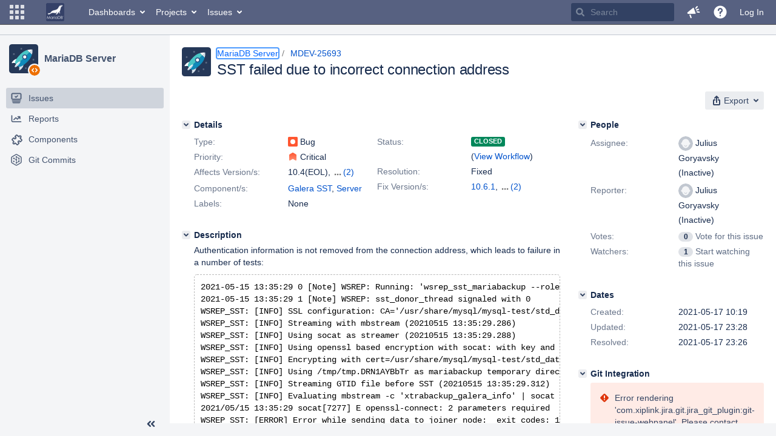

--- FILE ---
content_type: text/html;charset=UTF-8
request_url: https://jira.mariadb.org/browse/MDEV-25693?workflowName=MariaDB+v4&stepId=6
body_size: 81214
content:
<!DOCTYPE html PUBLIC "null" "null"><html lang="en"><head>
    








<meta charset="utf-8"></meta>
<meta http-equiv="X-UA-Compatible" content="IE=Edge"></meta>
<meta name="application-name" content="JIRA" data-name="jira" data-version="8.20.16"></meta><meta name="ajs-server-scheme" content="https"></meta>
<meta name="ajs-server-port" content="443"></meta>
<meta name="ajs-server-name" content="jira.mariadb.org"></meta>
<meta name="ajs-behind-proxy" content="null"></meta>
<meta name="ajs-base-url" content="https://jira.mariadb.org"></meta>
<meta name="ajs-viewissue-use-history-api" content="false"></meta>
<meta name="ajs-jira-base-url" content="https://jira.mariadb.org"></meta>
<meta name="ajs-serverRenderedViewIssue" content="true"></meta>
<meta name="ajs-dev-mode" content="false"></meta>
<meta name="ajs-context-path" content=""></meta>
<meta name="ajs-version-number" content="8.20.16"></meta>
<meta name="ajs-build-number" content="820016"></meta>
<meta name="ajs-is-beta" content="false"></meta>
<meta name="ajs-is-rc" content="false"></meta>
<meta name="ajs-is-snapshot" content="false"></meta>
<meta name="ajs-is-milestone" content="false"></meta>
<meta name="ajs-remote-user" content=""></meta>
<meta name="ajs-remote-user-fullname" content=""></meta>
<meta name="ajs-user-locale" content="en"></meta>
<meta name="ajs-user-locale-group-separator" content=","></meta>
<meta name="ajs-app-title" content="Jira"></meta>
<meta name="ajs-keyboard-shortcuts-enabled" content="true"></meta>
<meta name="ajs-keyboard-accesskey-modifier" content="Ctrl+Alt"></meta>
<meta name="ajs-enabled-dark-features" content="[&quot;ka.AJAX_PREFETCH&quot;,&quot;heatmapper.disabled&quot;,&quot;com.atlassian.jira.agile.darkfeature.edit.closed.sprint.enabled&quot;,&quot;jira.plugin.devstatus.phasetwo&quot;,&quot;jira.frother.reporter.field&quot;,&quot;com.atlassian.jira.jira-feedback-plugin&quot;,&quot;atlassian.rest.xsrf.legacy.enabled&quot;,&quot;com.atlassian.jira.security.endpoint.anonymous.access.dashboard.disabled&quot;,&quot;jira.administration.workflow.validation&quot;,&quot;jira.site.darkfeature.admin&quot;,&quot;jira.issue.status.lozenge&quot;,&quot;com.atlassian.jira.projects.issuenavigator&quot;,&quot;jira.plugin.devstatus.phasetwo.enabled&quot;,&quot;jira.plugin.fisheye.tab.enabled&quot;,&quot;casper.WORKFLOW_TAB&quot;,&quot;jira.onboarding.cyoa&quot;,&quot;com.atlassian.jira.agile.darkfeature.kanplan.enabled&quot;,&quot;com.atlassian.jira.projects.sidebar.DEFER_RESOURCES&quot;,&quot;jira.zdu.admin-updates-ui&quot;,&quot;ka.STABLE_SEARCH&quot;,&quot;sd.new.settings.sidebar.location.disabled&quot;,&quot;jira.plugin.devstatus.automatic.transitioning&quot;,&quot;com.atlassian.jira.security.endpoint.anonymous.access.projectCategory.disabled&quot;,&quot;com.atlassian.jira.agile.darkfeature.editable.detailsview&quot;,&quot;nps.survey.inline.dialog&quot;,&quot;jira.plugin.devstatus.phasefour.enabled&quot;,&quot;com.atlassian.jira.projects.issuenavigator.cachefix&quot;,&quot;jira.plugin.devstatus.bamboo.enabled&quot;,&quot;com.atlassian.jira.migration.skip.invalid.workflow.rule&quot;,&quot;atlassian.connect.dhe.disabled.awl-gebsun.rhcloud.com&quot;,&quot;com.atlassian.jira.config.BIG_PIPE&quot;,&quot;com.atlassian.jira.config.PDL&quot;,&quot;atlassian.aui.raphael.disabled&quot;,&quot;jira.user.darkfeature.admin&quot;,&quot;app-switcher.new&quot;,&quot;frother.assignee.field&quot;,&quot;jira.projectconfig.issuetypes.sidebar&quot;,&quot;com.atlassian.portfolio.simpleplans&quot;,&quot;com.atlassian.jira.config.ProjectConfig.MENU&quot;,&quot;com.atlassian.jira.agile.darkfeature.kanplan.epics.and.versions.enabled&quot;,&quot;com.atlassian.jira.agile.darkfeature.sprint.goal.enabled&quot;,&quot;jira.priorities.per.project.edit.default.enabled&quot;,&quot;jira.plugin.projects.version.tab.feedback.banner&quot;,&quot;jira.event.mau.logging.disable&quot;,&quot;jira.zdu.jmx-monitoring&quot;,&quot;atlassian.connect.dhe.disabled.aip-flyingagile.rhcloud.com&quot;,&quot;com.atlassian.portfolio.simpleplans.dependencytab&quot;,&quot;jira.bamboo.legacy.force&quot;,&quot;jira.zdu.cluster-upgrade-state&quot;,&quot;com.atlassian.jira.email.templates.readFromJiraHome&quot;,&quot;com.atlassian.jira.agile.darkfeature.splitissue&quot;,&quot;jira.plugin.devstatus.background.refresh.enabled&quot;,&quot;ka.SPLIT_VIEW&quot;,&quot;com.atlassian.jira.migration.remote-link-migration.feature&quot;,&quot;com.atlassian.jira.config.CoreFeatures.LICENSE_ROLES_ENABLED&quot;,&quot;casper.VIEW_ISSUE&quot;,&quot;jira.option.captcha.on.signup&quot;,&quot;jira.export.csv.enabled&quot;,&quot;ka.AJAX_VIEW_ISSUE&quot;]"></meta>
<meta name="ajs-in-admin-mode" content="false"></meta>
<meta name="ajs-is-sysadmin" content="false"></meta>
<meta name="ajs-is-admin" content="false"></meta>
<meta name="ajs-outgoing-mail-enabled" content="true"></meta>
<meta name="ajs-archiving-enabled" content="false"></meta>
<meta name="ajs-date-relativize" content="true"></meta>
<meta name="ajs-date-time" content="HH:mm"></meta>
<meta name="ajs-date-day" content="EEEE HH:mm"></meta>
<meta name="ajs-date-dmy" content="yyyy-MM-dd"></meta>
<meta name="ajs-date-complete" content="yyyy-MM-dd HH:mm"></meta>
<meta name="ajs-use-iso8601" content="true"></meta>
<script type="text/javascript">var AJS=AJS||{};AJS.debug=true;</script>


    
<meta id="atlassian-token" name="atlassian-token" content="BMYZ-O6CS-8UL5-2UBH_85e172d70c70a39b2158135b0da937bcb5aa58af_lout"></meta>



<link rel="shortcut icon" href="/s/lu2ama/820016/12ta74/_/images/fav-jsw.png"></link>


    



<!--[if IE]><![endif]-->
<script type="text/javascript">
    (function() {
        var contextPath = '';

        function printDeprecatedMsg() {
            if (console && console.warn) {
                console.warn('DEPRECATED JS - contextPath global variable has been deprecated since 7.4.0. Use `wrm/context-path` module instead.');
            }
        }

        Object.defineProperty(window, 'contextPath', {
            get: function() {
                printDeprecatedMsg();
                return contextPath;
            },
            set: function(value) {
                printDeprecatedMsg();
                contextPath = value;
            }
        });
    })();

</script>
<script>
window.WRM=window.WRM||{};window.WRM._unparsedData=window.WRM._unparsedData||{};window.WRM._unparsedErrors=window.WRM._unparsedErrors||{};
WRM._unparsedData["com.atlassian.plugins.atlassian-plugins-webresource-plugin:context-path.context-path"]="\"\"";
WRM._unparsedData["jira.core:feature-flags-data.feature-flag-data"]="{\"enabled-feature-keys\":[\"ka.AJAX_PREFETCH\",\"heatmapper.disabled\",\"com.atlassian.jira.agile.darkfeature.edit.closed.sprint.enabled\",\"jira.plugin.devstatus.phasetwo\",\"jira.frother.reporter.field\",\"com.atlassian.jira.jira-feedback-plugin\",\"atlassian.rest.xsrf.legacy.enabled\",\"com.atlassian.jira.security.endpoint.anonymous.access.dashboard.disabled\",\"jira.administration.workflow.validation\",\"jira.site.darkfeature.admin\",\"jira.issue.status.lozenge\",\"com.atlassian.jira.projects.issuenavigator\",\"jira.plugin.devstatus.phasetwo.enabled\",\"jira.plugin.fisheye.tab.enabled\",\"casper.WORKFLOW_TAB\",\"jira.onboarding.cyoa\",\"com.atlassian.jira.agile.darkfeature.kanplan.enabled\",\"com.atlassian.jira.projects.sidebar.DEFER_RESOURCES\",\"jira.zdu.admin-updates-ui\",\"ka.STABLE_SEARCH\",\"sd.new.settings.sidebar.location.disabled\",\"jira.plugin.devstatus.automatic.transitioning\",\"com.atlassian.jira.security.endpoint.anonymous.access.projectCategory.disabled\",\"com.atlassian.jira.agile.darkfeature.editable.detailsview\",\"nps.survey.inline.dialog\",\"jira.plugin.devstatus.phasefour.enabled\",\"com.atlassian.jira.projects.issuenavigator.cachefix\",\"jira.plugin.devstatus.bamboo.enabled\",\"com.atlassian.jira.migration.skip.invalid.workflow.rule\",\"atlassian.connect.dhe.disabled.awl-gebsun.rhcloud.com\",\"com.atlassian.jira.config.BIG_PIPE\",\"com.atlassian.jira.config.PDL\",\"atlassian.aui.raphael.disabled\",\"jira.user.darkfeature.admin\",\"app-switcher.new\",\"frother.assignee.field\",\"jira.projectconfig.issuetypes.sidebar\",\"com.atlassian.portfolio.simpleplans\",\"com.atlassian.jira.config.ProjectConfig.MENU\",\"com.atlassian.jira.agile.darkfeature.kanplan.epics.and.versions.enabled\",\"com.atlassian.jira.agile.darkfeature.sprint.goal.enabled\",\"jira.priorities.per.project.edit.default.enabled\",\"jira.plugin.projects.version.tab.feedback.banner\",\"jira.event.mau.logging.disable\",\"jira.zdu.jmx-monitoring\",\"atlassian.connect.dhe.disabled.aip-flyingagile.rhcloud.com\",\"com.atlassian.portfolio.simpleplans.dependencytab\",\"jira.bamboo.legacy.force\",\"jira.zdu.cluster-upgrade-state\",\"com.atlassian.jira.email.templates.readFromJiraHome\",\"com.atlassian.jira.agile.darkfeature.splitissue\",\"jira.plugin.devstatus.background.refresh.enabled\",\"ka.SPLIT_VIEW\",\"com.atlassian.jira.migration.remote-link-migration.feature\",\"com.atlassian.jira.config.CoreFeatures.LICENSE_ROLES_ENABLED\",\"casper.VIEW_ISSUE\",\"jira.option.captcha.on.signup\",\"jira.export.csv.enabled\",\"ka.AJAX_VIEW_ISSUE\"],\"feature-flag-states\":{\"com.atlassian.jira.use.same.site.none.for.xsrf.token.cookie\":true,\"com.atlassian.jira.agile.darkfeature.handle.ug.usernames\":true,\"com.atlassian.jira.security.endpoint.non.admin.access.screens\":false,\"com.atlassian.jira.mailHandlerImapMessageQueryLegacy\":false,\"com.atlassian.jira.webhookEventsAsyncProcessing\":false,\"com.atlassian.jira.serAllowShareWithNonMember\":true,\"com.atlassian.troubleshooting.healthcheck.jira.license.limit\":false,\"com.atlassian.jira.diagnostics.perflog\":true,\"com.atlassian.jira.dbr\":true,\"com.atlassian.jira.agile.darkfeature.legacy.epic.picker\":false,\"com.atlassian.jira.issuetable.move.links.hidden\":true,\"com.atlassian.jira.agile.darkfeature.unlink.sprints.on.issue.move\":true,\"jira.renderer.consider.variable.format\":true,\"com.atlassian.jira.user.dbIdBasedKeyGenerationStrategy\":true,\"com.atlassian.jira.plugin.issuenavigator.jql.autocomplete.eagerlyLoaded\":false,\"com.atlassian.portfolio.dcBundling\":true,\"com.atlassian.jira.sharedEntityEditRights\":true,\"com.atlassian.jira.security.endpoint.anonymous.access.resolution\":false,\"com.atlassian.jira.agile.darkfeature.sprint.goal\":false,\"com.atlassian.jira.thumbnailsDeferredGeneration\":true,\"jira.cluster.monitoring.show.offline.nodes\":true,\"com.atlassian.jira.commentReactions\":true,\"data.pipeline.feature.jira.issue.links.export\":true,\"com.atlassian.jira.custom.csv.escaper\":true,\"com.atlassian.jira.fixedCommentDeletionNotifications\":true,\"com.atlassian.jira.allThumbnailsDeferred\":false,\"com.atlassian.jira.plugin.issuenavigator.filtersUxImprovment\":true,\"com.atlassian.jira.agile.darkfeature.kanplan.epics.and.versions\":false,\"jira.customfields.cleanup.identification\":false,\"data.pipeline.feature.jira.all.exportable.custom.fields\":true,\"com.atlassian.jira.defaultValuesForSystemFields\":true,\"jira.dc.cleanup.cluser.tasks\":true,\"jira.customfields.bulk.delete\":false,\"com.atlassian.jira.issues.archiving.filters\":false,\"mail.batching.override.core\":true,\"jira.users.and.roles.page.in.react\":true,\"jira.security.csp.sandbox\":true,\"com.atlassian.jira.agile.darkfeature.velocity.chart.ui\":true,\"com.atlassian.jira.returnDefaultAvatarsForBrokenAvatars\":true,\"com.atlassian.jira.agile.darkfeature.sprint.auto.management\":false,\"jira.jql.suggestrecentfields\":false,\"com.atlassian.jira.gdpr.rtbf\":true,\"com.atlassian.jira.security.xsrf.session.token\":true,\"com.atlassian.jira.agile.darkfeature.optimistic.transitions\":true,\"com.atlassian.jira.security.project.admin.revoke.with.application.access\":true,\"com.atlassian.jiranomenclature\":true,\"com.atlassian.jira.security.endpoint.non.admin.access.avatar.system\":false,\"com.atlassian.jira.agile.darkfeature.kanplan\":false,\"com.atlassian.jira.agile.darkfeature.future.sprint.dates\":true,\"com.atlassian.jira.filtersAndDashboardsShareableWithAllGroupsAndRoles\":true,\"jira.customfields.paginated.ui\":true,\"com.atlassian.jira.agile.darkfeature.edit.closed.sprint\":false,\"jira.create.linked.issue\":true,\"com.atlassian.jira.advanced.audit.log\":true,\"jira.sal.host.connect.accessor.existing.transaction.will.create.transactions\":true,\"external.links.new.window\":true,\"jira.quick.search\":true,\"jira.jql.smartautoselectfirst\":false,\"jira.jql.membersof.ignoreGlobalPermissionsForAnonymous\":false,\"data.pipeline.feature.jira.issue.history.export\":true,\"com.atlassian.jira.security.endpoint.non.browse.projects.access.fields\":false,\"atlassian.cdn.static.assets\":true,\"jira.richeditor.bidi.warning\":true,\"mail.batching\":false,\"com.atlassian.jira.privateEntitiesEditable\":true,\"com.atlassian.jira.security.endpoint.anonymous.access.priority\":false,\"jira.priorities.per.project.edit.default\":false,\"com.atlassian.jira.agile.darkfeature.issues.in.epic.details.view\":true,\"jira.priorities.per.project.jsd\":true,\"com.atlassian.jira.plugin.issuenavigator.anonymousPreventCfData\":false,\"com.atlassian.jira.agile.darkfeature.rapid.boards.bands\":true,\"com.atlassian.jira.agile.darkfeature.flexible.boards\":true,\"com.atlassian.jira.agile.darkfeature.sprint.picker.allsprints.suggestion\":true,\"com.atlassian.jira.agile.darkfeature.epic.validate.visibility\":true,\"jira.dc.lock.leasing\":true,\"com.atlassian.jira.accessibility.personal.settings\":true,\"mail.batching.create.section.cf\":true,\"com.atlassian.jira.send.email.notifications.to.user.without.application.access\":false,\"com.atlassian.jira.security.endpoint.non.browse.projects.access.autocompletedata\":false,\"com.atlassian.mail.server.managers.hostname.verification\":true,\"com.atlassian.jira.upgrade.startup.fix.index\":true,\"com.atlassian.jira.security.endpoint.anonymous.access.projectCategory\":false,\"jira.redirect.anonymous.404.errors\":true,\"com.atlassian.jira.issuetable.draggable\":true,\"com.atlassian.jira.attachments.generate.unique.suffix\":true,\"com.atlassian.jira.agile.darkfeature.kanban.hide.old.done.issues\":true,\"jira.version.based.node.reindex.service\":true,\"com.atlassian.jira.agile.darkfeature.backlog.showmore\":true,\"com.atlassian.jira.agile.darkfeature.sprint.plan\":false,\"com.atlassian.jira.security.endpoint.anonymous.access.issueLinkType\":false,\"com.atlassian.jira.security.LegacyJiraTypeResolver.WARN_ONLY\":false,\"data.pipeline.feature.jira.schema.version.2\":true,\"com.atlassian.jira.agile.darkfeature.burnupchart\":true,\"com.atlassian.jira.agile.darkfeature.velocity.sprint.picker\":false,\"com.atlassian.jira.issues.archiving.browse\":true,\"jira.instrumentation.laas\":false,\"com.atlassian.jira.security.ChartUtils.browse.projects.permission.check\":false,\"mail.batching.user.notification\":true,\"com.atlassian.portfolio.permission.check.for.permissions\":true,\"com.atlassian.jira.agile.darkfeature.dataonpageload\":true,\"data.pipeline.feature.jira.archived.issue.export\":false,\"com.atlassian.jira.projects.per.project.permission.query\":true,\"com.atlassian.jira.issues.archiving\":true,\"index.use.snappy\":true,\"jira.priorities.per.project\":true}}";
WRM._unparsedData["jira.core:default-comment-security-level-data.DefaultCommentSecurityLevelHelpLink"]="{\"extraClasses\":\"default-comment-level-help\",\"title\":\"Commenting on an Issue\",\"url\":\"https://docs.atlassian.com/jira/jcore-docs-0820/Editing+and+collaborating+on+issues#Editingandcollaboratingonissues-restrictacomment\",\"isLocal\":false}";
WRM._unparsedData["jira.core:dateFormatProvider.allFormats"]="{\"dateFormats\":{\"meridiem\":[\"AM\",\"PM\"],\"eras\":[\"BC\",\"AD\"],\"months\":[\"January\",\"February\",\"March\",\"April\",\"May\",\"June\",\"July\",\"August\",\"September\",\"October\",\"November\",\"December\"],\"monthsShort\":[\"Jan\",\"Feb\",\"Mar\",\"Apr\",\"May\",\"Jun\",\"Jul\",\"Aug\",\"Sep\",\"Oct\",\"Nov\",\"Dec\"],\"weekdaysShort\":[\"Sun\",\"Mon\",\"Tue\",\"Wed\",\"Thu\",\"Fri\",\"Sat\"],\"weekdays\":[\"Sunday\",\"Monday\",\"Tuesday\",\"Wednesday\",\"Thursday\",\"Friday\",\"Saturday\"]},\"lookAndFeelFormats\":{\"relativize\":\"true\",\"time\":\"HH:mm\",\"day\":\"EEEE HH:mm\",\"dmy\":\"yyyy-MM-dd\",\"complete\":\"yyyy-MM-dd HH:mm\"}}";
WRM._unparsedData["com.atlassian.jira.jira-issue-nav-components:issueviewer.features"]="{\"rteEnabled\":false}";
WRM._unparsedData["com.atlassian.jira.jira-quick-edit-plugin:create-issue-data.data"]="{\"configurableSystemFieldIds\":[\"description\"]}";
WRM._unparsedData["com.atlassian.jira.plugins.jira-dnd-attachment-plugin:dnd-issue-drop-zone.thumbnail-mime-types"]="\"image/png,image/vnd.wap.wbmp,image/x-png,image/jpeg,image/bmp,image/gif\"";
WRM._unparsedData["com.atlassian.jira.plugins.jira-dnd-attachment-plugin:dnd-issue-drop-zone.upload-limit"]="\"10485760\"";
WRM._unparsedData["com.atlassian.plugins.helptips.jira-help-tips:help-tip-manager.JiraHelpTipData"]="{\"anonymous\":true}";
WRM._unparsedData["com.atlassian.jira.jira-view-issue-plugin:controller-subtasks.controller.subtasks.parameters"]="{\"url\":\"/rest/api/2/issue/{issueId}/subtask/move\"}";
WRM._unparsedData["com.atlassian.jira.plugins.jira-wiki-editor:wiki-editor-thumbnails.thumbnails-allowed"]="true";
WRM._unparsedData["com.atlassian.jira.plugins.jira-wiki-editor:wiki-editor-resources.help-data"]="{\"showHelp\":false}";
WRM._unparsedData["jira.core:terminology-data.terminology"]="{\"terminologyEntries\":[{\"originalName\":\"sprint\",\"originalNamePlural\":\"sprints\",\"newName\":\"sprint\",\"newNamePlural\":\"sprints\",\"isDefault\":true},{\"originalName\":\"epic\",\"originalNamePlural\":\"epics\",\"newName\":\"epic\",\"newNamePlural\":\"epics\",\"isDefault\":true}],\"isTerminologyActive\":false}";
WRM._unparsedData["com.atlassian.analytics.analytics-client:policy-update-init.policy-update-data-provider"]="false";
WRM._unparsedData["com.atlassian.analytics.analytics-client:programmatic-analytics-init.programmatic-analytics-data-provider"]="false";
WRM._unparsedData["com.atlassian.jira.plugins.jira-slack-server-integration-plugin:slack-link-error-resources.slack-link-error"]="{}";
WRM._unparsedData["jira.core:avatar-picker-data.data"]="{}";
WRM._unparsedData["com.atlassian.jira.jira-header-plugin:dismissedFlags.flags"]="{\"dismissed\":[]}";
WRM._unparsedData["com.atlassian.jira.jira-header-plugin:newsletter-signup-tip-init.newsletterSignup"]="{\"signupDescription\":\"Get updates, inspiration and best practices from the team behind Jira.\",\"formUrl\":\"https://www.atlassian.com/apis/exact-target/{0}/subscribe?mailingListId=1401671\",\"signupTitle\":\"Sign up!\",\"signupId\":\"newsletter-signup-tip\",\"showNewsletterTip\":false}";
WRM._unparsedData["com.atlassian.jira.project-templates-plugin:project-templates-plugin-resources.ptAnalyticsData"]="{\"instanceCreatedDate\":\"2012-12-03\"}";
WRM._unparsedData["jira.core:user-message-flags-data.adminLockout"]="{}";
WRM._unparsedData["jira.request.correlation-id"]="\"61073ac94af26c\"";
WRM._unparsedData["project-id"]="10000";
WRM._unparsedData["project-key"]="\"MDEV\"";
WRM._unparsedData["project-name"]="\"MariaDB Server\"";
WRM._unparsedData["project-type"]="\"software\"";
WRM._unparsedData["com.atlassian.jira.jira-projects-issue-navigator:generic-filters"]="[{\"id\":\"allissues\",\"jql\":\"project = \\\"{0}\\\" ORDER BY {1}\",\"defaultOrderby\":\"created DESC\",\"label\":\"All issues\",\"requiresUser\":false,\"supportsInlineIssueCreate\":true,\"fields\":[]},{\"id\":\"allopenissues\",\"jql\":\"project = \\\"{0}\\\" AND resolution = Unresolved ORDER BY {1}\",\"defaultOrderby\":\"priority DESC, updated DESC\",\"label\":\"Open issues\",\"requiresUser\":false,\"supportsInlineIssueCreate\":true,\"fields\":[\"resolution\"]},{\"id\":\"doneissues\",\"jql\":\"project = \\\"{0}\\\" AND statusCategory = Done ORDER BY {1}\",\"defaultOrderby\":\"updated DESC\",\"label\":\"Done issues\",\"requiresUser\":false,\"supportsInlineIssueCreate\":false,\"fields\":[\"status\"]},{\"id\":\"recentlyviewed\",\"jql\":\"project = \\\"{0}\\\" AND issuekey in issueHistory() ORDER BY {1}\",\"defaultOrderby\":\"lastViewed DESC\",\"label\":\"Viewed recently\",\"requiresUser\":false,\"supportsInlineIssueCreate\":true,\"fields\":[\"issuekey\"]},{\"id\":\"addedrecently\",\"jql\":\"project = \\\"{0}\\\" AND created \u003e= -1w ORDER BY {1}\",\"defaultOrderby\":\"created DESC\",\"label\":\"Created recently\",\"requiresUser\":false,\"supportsInlineIssueCreate\":true,\"fields\":[\"created\"]},{\"id\":\"resolvedrecently\",\"jql\":\"project = \\\"{0}\\\" AND resolutiondate \u003e= -1w ORDER BY {1}\",\"defaultOrderby\":\"updated DESC\",\"label\":\"Resolved recently\",\"requiresUser\":false,\"supportsInlineIssueCreate\":false,\"fields\":[\"resolutiondate\"]},{\"id\":\"updatedrecently\",\"jql\":\"project = \\\"{0}\\\" AND updated \u003e= -1w ORDER BY {1}\",\"defaultOrderby\":\"updated DESC\",\"label\":\"Updated recently\",\"requiresUser\":false,\"supportsInlineIssueCreate\":true,\"fields\":[\"updated\"]}]";
WRM._unparsedData["com.atlassian.jira.jira-projects-issue-navigator:default-filter-priority"]="[\"allopenissues\",\"allissues\"]";
WRM._unparsedData["com.atlassian.jira.jira-projects-issue-navigator:can-manage-filters"]="false";
WRM._unparsedData["com.atlassian.jira.jira-projects-issue-navigator:project-filters"]="[]";
WRM._unparsedData["com.atlassian.jira.jira-projects-issue-navigator:can-create-issues"]="false";
WRM._unparsedData["projectId"]="10000";
WRM._unparsedData["projectKey"]="\"MDEV\"";
WRM._unparsedData["projectType"]="\"software\"";
WRM._unparsedData["com.atlassian.jira.jira-projects-issue-navigator:server-rendered"]="true";
WRM._unparsedData["archivingProjectHelpUrl"]="\"https://docs.atlassian.com/jira/jadm-docs-0820/Archiving+a+project\"";
WRM._unparsedData["archivingIssueHelpUrl"]="\"https://docs.atlassian.com/jira/jadm-docs-0820/Archiving+an+issue\"";
if(window.WRM._dataArrived)window.WRM._dataArrived();</script>
<link type="text/css" rel="stylesheet" href="/s/2c21342762a6a02add1c328bed317ffd-CDN/lu2ama/820016/12ta74/0a8bac35585be7fc6c9cc5a0464cd4cf/_/download/contextbatch/css/_super/batch.css" data-wrm-key="_super" data-wrm-batch-type="context" media="all"></link>
<link type="text/css" rel="stylesheet" href="/s/7ebd35e77e471bc30ff0eba799ebc151-CDN/lu2ama/820016/12ta74/fdcf21d0dc3103cc73766ad29689dfbd/_/download/contextbatch/css/jira.browse.project,project.issue.navigator,jira.view.issue,jira.general,jira.global,atl.general,-_super/batch.css?agile_global_admin_condition=true&jag=true&jira.create.linked.issue=true&slack-enabled=true" data-wrm-key="jira.browse.project,project.issue.navigator,jira.view.issue,jira.general,jira.global,atl.general,-_super" data-wrm-batch-type="context" media="all"></link>
<script type="text/javascript" src="/s/5cfefd7a827817ec6c0fb6b6c27a61d7-CDN/lu2ama/820016/12ta74/0a8bac35585be7fc6c9cc5a0464cd4cf/_/download/contextbatch/js/_super/batch.js?locale=en" data-wrm-key="_super" data-wrm-batch-type="context" data-initially-rendered=""></script>
<script type="text/javascript" src="/s/4c22167080bac5f14211a80f232525c9-CDN/lu2ama/820016/12ta74/fdcf21d0dc3103cc73766ad29689dfbd/_/download/contextbatch/js/jira.browse.project,project.issue.navigator,jira.view.issue,jira.general,jira.global,atl.general,-_super/batch.js?agile_global_admin_condition=true&jag=true&jira.create.linked.issue=true&locale=en&slack-enabled=true" data-wrm-key="jira.browse.project,project.issue.navigator,jira.view.issue,jira.general,jira.global,atl.general,-_super" data-wrm-batch-type="context" data-initially-rendered=""></script>
<script type="text/javascript" src="/s/cb72cbfb1f816a58480050440fb024f8-CDN/lu2ama/820016/12ta74/c92c0caa9a024ae85b0ebdbed7fb4bd7/_/download/contextbatch/js/atl.global,-_super/batch.js?locale=en" data-wrm-key="atl.global,-_super" data-wrm-batch-type="context" data-initially-rendered=""></script>
<script type="text/javascript" src="/s/d41d8cd98f00b204e9800998ecf8427e-CDN/lu2ama/820016/12ta74/1.0/_/download/batch/jira.webresources:calendar-en/jira.webresources:calendar-en.js" data-wrm-key="jira.webresources:calendar-en" data-wrm-batch-type="resource" data-initially-rendered=""></script>
<script type="text/javascript" src="/s/d41d8cd98f00b204e9800998ecf8427e-CDN/lu2ama/820016/12ta74/1.0/_/download/batch/jira.webresources:calendar-localisation-moment/jira.webresources:calendar-localisation-moment.js" data-wrm-key="jira.webresources:calendar-localisation-moment" data-wrm-batch-type="resource" data-initially-rendered=""></script>
<link type="text/css" rel="stylesheet" href="/s/b04b06a02d1959df322d9cded3aeecc1-CDN/lu2ama/820016/12ta74/a2ff6aa845ffc9a1d22fe23d9ee791fc/_/download/contextbatch/css/jira.global.look-and-feel,-_super/batch.css" data-wrm-key="jira.global.look-and-feel,-_super" data-wrm-batch-type="context" media="all"></link>

<script type="text/javascript" src="/rest/api/1.0/shortcuts/820016/4d5c9761011d3360a00891a7d5c4a9c4/shortcuts.js?context=issuenavigation&context=issueaction"></script>


<script>
window.WRM=window.WRM||{};window.WRM._unparsedData=window.WRM._unparsedData||{};window.WRM._unparsedErrors=window.WRM._unparsedErrors||{};
WRM._unparsedData["com.atlassian.jira.jira-issue-nav-components:inline-edit-enabled"]="true";
WRM._unparsedData["should-display-chaperone"]="false";
if(window.WRM._dataArrived)window.WRM._dataArrived();</script>
<link type="text/css" rel="stylesheet" href="/s/3ac36323ba5e4eb0af2aa7ac7211b4bb-CDN/lu2ama/820016/12ta74/d176f0986478cc64f24226b3d20c140d/_/download/contextbatch/css/com.atlassian.jira.projects.sidebar.init,-_super,-project.issue.navigator,-jira.view.issue/batch.css?jira.create.linked.issue=true" data-wrm-key="com.atlassian.jira.projects.sidebar.init,-_super,-project.issue.navigator,-jira.view.issue" data-wrm-batch-type="context" media="all"></link>
<script type="text/javascript" src="/s/2ca8997a069d3bdcad81a8f5ca87bde1-CDN/lu2ama/820016/12ta74/d176f0986478cc64f24226b3d20c140d/_/download/contextbatch/js/com.atlassian.jira.projects.sidebar.init,-_super,-project.issue.navigator,-jira.view.issue/batch.js?jira.create.linked.issue=true&locale=en" data-wrm-key="com.atlassian.jira.projects.sidebar.init,-_super,-project.issue.navigator,-jira.view.issue" data-wrm-batch-type="context" data-initially-rendered=""></script>
<meta charset="utf-8"></meta><meta http-equiv="X-UA-Compatible" content="IE=edge"></meta>
    






<meta name="ajs-can-search-users" content="false"></meta>
<meta name="ajs-can-edit-watchers" content="false"></meta>
<meta name="ajs-default-avatar-url" content="https://jira.mariadb.org/secure/useravatar?size=xsmall&avatarId=10123"></meta>
<meta name="ajs-issue-project-type" content="software"></meta>
<meta name="ajs-issue-key" content="MDEV-25693"></meta>
<meta name="ajs-server-view-issue-is-editable" content="false"></meta>

<title>[MDEV-25693] SST failed due to incorrect connection address - Jira</title>
<link rel="search" type="application/opensearchdescription+xml" href="/osd.jsp" title="[MDEV-25693] SST failed due to incorrect connection address - Jira"></link>


</head><body id="jira" class="aui-layout aui-theme-default  " data-version="8.20.16">
<div id="page">
    <header id="header" role="banner">
        






<script>
require(["jquery", "jira/license-banner"], function ($, licenseBanner) {
    $(function () { // eslint-disable-line @atlassian/onready-checks/no-jquery-onready
        licenseBanner.showLicenseBanner("");
        licenseBanner.showLicenseFlag("");
    });
});
</script>



        




        


<a class="aui-skip-link" href="/login.jsp?os_destination=%2Fbrowse%2FMDEV-25693%3FworkflowName%3DMariaDB%2Bv4%26stepId%3D6">Log in</a><a class="aui-skip-link" href="#main">Skip to main content</a><a class="aui-skip-link" href="#sidebar">Skip to sidebar</a><nav class="aui-header aui-dropdown2-trigger-group" aria-label="Site"><div class="aui-header-inner"><div class="aui-header-before"><button class=" aui-dropdown2-trigger app-switcher-trigger aui-dropdown2-trigger-arrowless" aria-controls="app-switcher" aria-haspopup="true" role="button" data-aui-trigger="" href="#app-switcher"><span class="aui-icon aui-icon-small aui-iconfont-appswitcher">Linked Applications</span></button><div id="app-switcher" class="aui-dropdown2 aui-style-default" role="menu" hidden="" data-is-switcher="true" data-environment="{&quot;isUserAdmin&quot;:false,&quot;isAppSuggestionAvailable&quot;:false,&quot;isSiteAdminUser&quot;:false}"><div class="app-switcher-loading">Loading…</div></div></div><div class="aui-header-primary"><span id="logo" class="aui-header-logo aui-header-logo-custom"><a href="https://jira.mariadb.org/secure/MyJiraHome.jspa" aria-label="Go to home page"><img src="/s/lu2ama/820016/12ta74/_/jira-logo-scaled.png" alt="Jira"></img></a></span><ul class="aui-nav"><li><a href="/secure/Dashboard.jspa" class=" aui-nav-link aui-dropdown2-trigger aui-dropdown2-ajax" id="home_link" aria-haspopup="true" aria-controls="home_link-content" title="View and manage your dashboards" accesskey="d" elementtiming="app-header">Dashboards</a><div class="aui-dropdown2 aui-style-default" id="home_link-content" data-aui-dropdown2-ajax-key="home_link"></div></li><li><a href="/browse/MDEV" class=" aui-nav-link aui-dropdown2-trigger aui-dropdown2-ajax" id="browse_link" aria-haspopup="true" aria-controls="browse_link-content" title="View recent projects and browse a list of projects" accesskey="p">Projects</a><div class="aui-dropdown2 aui-style-default" id="browse_link-content" data-aui-dropdown2-ajax-key="browse_link"></div></li><li><a href="/issues/" class=" aui-nav-link aui-dropdown2-trigger aui-dropdown2-ajax" id="find_link" aria-haspopup="true" aria-controls="find_link-content" title="Search for issues and view recent issues" accesskey="i">Issues</a><div class="aui-dropdown2 aui-style-default" id="find_link-content" data-aui-dropdown2-ajax-key="find_link"></div></li>
</ul></div><div class="aui-header-secondary"><ul class="aui-nav">
<li id="quicksearch-menu">
    <form action="/secure/QuickSearch.jspa" method="get" id="quicksearch" class="aui-quicksearch dont-default-focus ajs-dirty-warning-exempt">
        <input id="quickSearchInput" autocomplete="off" class="search" type="text" title="Search" placeholder="Search" name="searchString" accesskey="q"></input>
        <input type="submit" class="hidden" value="Search"></input>
    </form>
</li>
<li><a class="jira-feedback-plugin" role="button" aria-haspopup="true" id="jira-header-feedback-link" href="#"><span class="aui-icon aui-icon-small aui-iconfont-feedback">Give feedback to Atlassian</span></a></li>




    <li id="system-help-menu">
        <a class="aui-nav-link aui-dropdown2-trigger aui-dropdown2-trigger-arrowless" id="help_menu" aria-haspopup="true" aria-owns="system-help-menu-content" href="https://docs.atlassian.com/jira/jcore-docs-0820/" target="_blank" rel="noopener noreferrer" title="Help"><span class="aui-icon aui-icon-small aui-iconfont-question-filled">Help</span></a>
        <div id="system-help-menu-content" class="aui-dropdown2 aui-style-default">
                            <div class="aui-dropdown2-section">
                                                                <ul id="jira-help" class="aui-list-truncate">
                                                            <li>
                                    <a id="view_core_help" class="aui-nav-link " title="Go to the online documentation for Jira Core" href="https://docs.atlassian.com/jira/jcore-docs-0820/" target="_blank">Jira Core help</a>
                                </li>
                                                            <li>
                                    <a id="keyshortscuthelp" class="aui-nav-link " title="Get more information about Jira's Keyboard Shortcuts" href="/secure/ViewKeyboardShortcuts!default.jspa" target="_blank">Keyboard Shortcuts</a>
                                </li>
                                                            <li>
                                    <a id="rem-help-item-link" class="aui-nav-link " href="https://thestarware.atlassian.net/wiki/spaces/REM/overview" target="_blank">Issue Reminders help</a>
                                </li>
                                                            <li>
                                    <a id="view_about" class="aui-nav-link " title="Get more information about Jira" href="/secure/AboutPage.jspa">About Jira</a>
                                </li>
                                                            <li>
                                    <a id="view_credits" class="aui-nav-link " title="See who did what" href="/secure/credits/AroundTheWorld!default.jspa" target="_blank">Jira Credits</a>
                                </li>
                                                    </ul>
                                    </div>
                    </div>
    </li>









<li id="user-options">
            <a class="aui-nav-link login-link" href="/login.jsp?os_destination=%2Fbrowse%2FMDEV-25693%3FworkflowName%3DMariaDB%2Bv4%26stepId%3D6">Log In</a>
                <div id="user-options-content" class="aui-dropdown2 aui-style-default">
                            <div class="aui-dropdown2-section">
                                                        </div>
                    </div>
    </li>
</ul></div></div><!-- .aui-header-inner--><aui-header-end></aui-header-end></nav><!-- .aui-header -->
    </header>
    


<div id="announcement-banner" class="alertHeader">
    <script>(function(i,s,o,g,r,a,m){i['GoogleAnalyticsObject']=r;i[r]=i[r]||function(){
  (i[r].q=i[r].q||[]).push(arguments)},i[r].l=1*new Date();a=s.createElement(o),
  m=s.getElementsByTagName(o)[0];a.async=1;a.src=g;m.parentNode.insertBefore(a,m)
  })(window,document,'script','//www.google-analytics.com/analytics.js','ga');
  ga('create', 'UA-7526194-5', 'auto');
  ga('send', 'pageview');</script>

</div>


    <div id="content">
<big-pipe data-id="sidebar-id" unresolved=""></big-pipe><section class="aui-sidebar  sidebar-placeholder"><div class="aui-sidebar-wrapper"><div class="aui-sidebar-body"></div><div class="aui-sidebar-footer"><button class="aui-button aui-button-subtle aui-sidebar-toggle aui-sidebar-footer-tipsy" title="Expand sidebar ( [ )" data-tooltip="Expand sidebar ( [ )"><span class="aui-icon aui-icon-small aui-iconfont-chevron-double-left"></span></button></div></div></section><script id="projects-sidebar-events-attach">
        (function () {
            var scriptTag = document.getElementById('projects-sidebar-events-attach');
            var sidebarElement = document.querySelector('big-pipe[data-id=sidebar-id]');
            sidebarElement.addEventListener('error', function (e) {
                require(['jira/projects/sidebar/sidebar-placeholder-initializer'], function (sidebarPlaceholderInitializer) {
                    sidebarPlaceholderInitializer.onError(e);
                });
            });
            sidebarElement.addEventListener('success', function (e) {
                require(['jira/projects/sidebar/sidebar-placeholder-initializer'], function (sidebarPlaceholderInitializer) {
                    sidebarPlaceholderInitializer.onSuccess(e);
                });
            });
            scriptTag.parentElement.removeChild(scriptTag);
        }())
    </script><script id="projects-sidebar-init">
    require(['jira/projects/sidebar/expansion-manager'], function(expansionManager) {
        var scriptTag = document.getElementById('projects-sidebar-init');
        var sidebar = AJS.sidebar('.aui-sidebar');
        expansionManager(sidebar);
        scriptTag.parentElement.removeChild(scriptTag);
    });
    </script><div class="aui-page-panel"><div class="aui-page-panel-inner"><div class="issue-navigator"><main id="main" class="content" role="main"><div class="issue-view"><div class="navigation-tools"><div class="pager-container"></div><div class="collapse-container"></div></div><div class="issue-container"><div id="issue-content" class="issue-edit-form"><header id="stalker" class="issue-header js-stalker"><div class="issue-header-content"><div class="aui-page-header"><div class="aui-page-header-inner"><div class="aui-page-header-image"><span id="10000" class="aui-avatar aui-avatar-large aui-avatar-project jira-system-avatar"><span class="aui-avatar-inner"><img id="project-avatar" alt="Uploaded image for project: 'MariaDB Server'" src="https://jira.mariadb.org/secure/projectavatar?pid=10000&avatarId=10011"></img></span></span></div><div class="aui-page-header-main"><ol class="aui-nav aui-nav-breadcrumbs"><li><a id="project-name-val" href="/browse/MDEV">MariaDB Server</a></li><li><a class="issue-link" data-issue-key="MDEV-25693" href="/browse/MDEV-25693" id="key-val" rel="99699">MDEV-25693</a></li></ol><h1 id="summary-val">SST failed due to incorrect connection address</h1></div><div class="aui-page-header-actions"><div id="issue-header-pager"></div></div></div></div><div class="command-bar"><div class="ops-cont"><div class="ops-menus aui-toolbar2"><div class="aui-toolbar2-inner"><div class="aui-toolbar2-primary"><div id="opsbar-ops-login-lnk_container" class="aui-buttons pluggable-ops"><a id="ops-login-lnk" title="Log In" class="aui-button toolbar-trigger" href="/login.jsp?os_destination=%2Fbrowse%2FMDEV-25693%3FworkflowName%3DMariaDB%2Bv4%26stepId%3D6"><span class="trigger-label">Log In</span></a></div><div id="opsbar-opsbar-operations" class="aui-buttons pluggable-ops"></div><div id="opsbar-opsbar-transitions" class="aui-buttons pluggable-ops"></div><div id="opsbar-opsbar-admin" class="aui-buttons pluggable-ops"></div><div id="opsbar-opsbar-restore" class="aui-buttons pluggable-ops"></div></div><div class="aui-toolbar2-secondary"><div id="opsbar-jira.issue.tools" class="aui-buttons pluggable-ops"><a href="#" id="viewissue-export" aria-owns="viewissue-export_drop" aria-haspopup="true" title="Export this issue in another format" class="aui-button  aui-dropdown2-trigger" data-aui-alignment-container=".command-bar"><span class="icon icon-default aui-icon aui-icon-small aui-iconfont-export"></span> <span class="dropdown-text">Export</span></a></div></div></div></div><aui-dropdown-menu id="viewissue-export_drop"><ul><aui-item-link href="/si/jira.issueviews:issue-xml/MDEV-25693/MDEV-25693.xml" id="jira.issueviews:issue-xml"><span class="trigger-label">XML</span></aui-item-link><aui-item-link href="/si/jira.issueviews:issue-word/MDEV-25693/MDEV-25693.doc" id="jira.issueviews:issue-word"><span class="trigger-label">Word</span></aui-item-link><aui-item-link href="/si/jira.issueviews:issue-html/MDEV-25693/MDEV-25693.html" id="jira.issueviews:issue-html"><span class="trigger-label">Printable</span></aui-item-link></ul></aui-dropdown-menu></div></div></div></header><div class="issue-body-content"><div class="aui-group issue-body"><div class="aui-item issue-main-column"><div id="details-module" class="module toggle-wrap"><div id="details-module_heading" class="mod-header"><button class="aui-button toggle-title" aria-label="Details" aria-controls="details-module" aria-expanded="true"><svg xmlns="http://www.w3.org/2000/svg" width="14" height="14"><g fill="none" fill-rule="evenodd"><path d="M3.29175 4.793c-.389.392-.389 1.027 0 1.419l2.939 2.965c.218.215.5.322.779.322s.556-.107.769-.322l2.93-2.955c.388-.392.388-1.027 0-1.419-.389-.392-1.018-.392-1.406 0l-2.298 2.317-2.307-2.327c-.194-.195-.449-.293-.703-.293-.255 0-.51.098-.703.293z" fill="#344563"></path></g></svg></button><h4 class="toggle-title" id="details-module-label">Details</h4><ul class="ops"></ul></div><div class="mod-content">










<ul id="issuedetails" class="property-list two-cols">
                
<li class="item">
    <div class="wrap">
        <strong class="name" title="Type">
            <label for="issuetype">Type:</label>
        </strong>
        <span id="type-val" class="value">
                        <img alt="" height="16" src="/secure/viewavatar?size=xsmall&avatarId=14103&avatarType=issuetype" title="Bug - A problem which impairs or prevents the functions of the product." width="16"></img> Bug
        </span>
    </div>
</li>                    <li class="item item-right">
    <div class="wrap">
        <strong class="name" title="Status">Status:</strong>
            <span id="status-val" class="value">
                                <span class=" jira-issue-status-lozenge aui-lozenge jira-issue-status-lozenge-green jira-issue-status-lozenge-done jira-issue-status-lozenge-max-width-medium" data-tooltip="<span class=&quot;jira-issue-status-tooltip-title&quot;>Closed</span>">Closed</span>            </span>
                    <span class="status-view">(<a href="/browse/MDEV-25693?workflowName=MariaDB+v4&stepId=6" class="issueaction-viewworkflow jira-workflow-designer-link" title="MariaDB v4: MDEV-25693" data-track-click="issue.viewworkflow">View Workflow</a>)</span>
            </div>
</li>
    
                        <li class="item new">
    <div class="wrap">
        <strong class="name" title="Priority">
            <label for="priority-field">Priority:</label>
        </strong>
        <span id="priority-val" class="value">
                                        <img alt="" height="16" src="/images/icons/priorities/critical.svg" title="Critical - Crashes, loss of data, severe memory leak." width="16"></img>  Critical                     </span>
    </div>
</li>                                
<li class="item item-right">
    <div class="wrap">
        <strong class="name" title="Resolution">Resolution:</strong>
        <span id="resolution-val" class="value resolved">
                             Fixed
                    </span>
    </div>
</li>                                

<li class="item">
    <div class="wrap">
        <strong class="name" title="Affects Version/s">
            <label for="versions-textarea">Affects Version/s:</label>
        </strong>
        <span id="versions-val" class="value">
                                        <span class="shorten" id="versions-field">
                                            <span title="10.4(EOL) EOL">10.4(EOL)</span>,                                            <span title="10.5(EOL) EOL 24 Jun 2025">10.5(EOL)</span>,                                            <span title="10.6 EOL 6 Jul 2026">10.6</span>                                    </span>
                    </span>
    </div>
</li>                                
<li class="item item-right">
    <div class="wrap">
        <strong class="name" title="Fix Version/s">
            <label for="fixVersions">
                Fix Version/s:
            </label>
        </strong>
        <span id="fixfor-val" class="value">
                                        <span class="shorten" id="fixVersions-field">
                                            <a href="/issues/?jql=project+%3D+MDEV+AND+fixVersion+%3D+10.6.1" title="10.6.1 Beta">10.6.1</a>,                                            <a href="/issues/?jql=project+%3D+MDEV+AND+fixVersion+%3D+10.4.20" title="10.4.20 ">10.4.20</a>,                                            <a href="/issues/?jql=project+%3D+MDEV+AND+fixVersion+%3D+10.5.11" title="10.5.11 ">10.5.11</a>                                    </span>
                    </span>
    </div>
</li>                                

<li class="item">
    <div class="wrap">
        <strong class="name" title="Component/s">
           <label for="components">Component/s:</label>
        </strong>
        <span id="components-val" class="value">
                                        <span class="shorten" id="components-field">
                                            <a href="/issues/?jql=project+%3D+MDEV+AND+component+%3D+%22Galera+SST%22" title="Galera SST SST scripts">Galera SST</a>,                                            <a href="/issues/?jql=project+%3D+MDEV+AND+component+%3D+Server" title="Server ">Server</a>                                    </span>
                    </span>
    </div>
</li>                                    


<li class="item full-width">
    <div class="wrap" id="wrap-labels">
        <strong class="name" title="Labels">
            <label for="labels-textarea">Labels:</label>
        </strong>
                <div class="labels-wrap value">
            <span class="labels" id="labels-99699-value">None</span>
            </div>
    </div>
</li>            </ul>

</div></div><div id="descriptionmodule" class="module toggle-wrap"><div id="descriptionmodule_heading" class="mod-header"><button class="aui-button toggle-title" aria-label="Description" aria-controls="descriptionmodule" aria-expanded="true"><svg xmlns="http://www.w3.org/2000/svg" width="14" height="14"><g fill="none" fill-rule="evenodd"><path d="M3.29175 4.793c-.389.392-.389 1.027 0 1.419l2.939 2.965c.218.215.5.322.779.322s.556-.107.769-.322l2.93-2.955c.388-.392.388-1.027 0-1.419-.389-.392-1.018-.392-1.406 0l-2.298 2.317-2.307-2.327c-.194-.195-.449-.293-.703-.293-.255 0-.51.098-.703.293z" fill="#344563"></path></g></svg></button><h4 class="toggle-title" id="descriptionmodule-label">Description</h4><ul class="ops"></ul></div><div class="mod-content"><div id="description-val" class="field-ignore-highlight">
    <div class="user-content-block">
                    <p>Authentication information is not removed from the connection address, which leads to failure in a number of tests:</p>
<p>
</p><div id="syntaxplugin" class="syntaxplugin" style="border: 1px dashed #bbb; border-radius: 5px !important; overflow: auto; max-height: 30em;">
<table cellspacing="0" cellpadding="0" border="0" width="100%" style="font-size: 1em; line-height: 1.4em !important; font-weight: normal; font-style: normal; color: black;">
		<tbody align="left">
				<tr id="syntaxplugin_code_and_gutter">
						<td style=" line-height: 1.4em !important; padding: 0em; vertical-align: top;">
					<pre style="font-size: 1em; margin: 0 10px;  margin-top: 10px;   width: auto; padding: 0;"><span style="color: black; font-family: 'Consolas', 'Bitstream Vera Sans Mono', 'Courier New', Courier, monospace !important;">2021-05-15 13:35:29 0 [Note] WSREP: Running: 'wsrep_sst_mariabackup --role 'donor' --address 'client:xxxxxxxxxxxxxxxxxxxxxxx@127.0.0.2:16007/xtrabackup_sst//1' --local-port '16000' --socket '/dev/shm/var/tmp/mysqld.1.sock' --datadir '/dev/shm/var/mysqld.1/data/' --defaults-file '/dev/shm/var/my.cnf' --defaults-group-suffix '.1' --gtid 'efe06120-b5a3-11eb-80e1-36bfbd054e43:2' --gtid-domain-id '0' --binlog-index 'mysqld-bin.index' --mysqld-args --defaults-group-suffix=.1 --defaults-file=/dev/shm/var/my.cnf --log-output=file --innodb --innodb-cmpmem --innodb-cmp-per-index --innodb-trx --innodb-locks --innodb-lock-waits --innodb-metrics --innodb-buffer-pool-stats --innodb-buffer-page --innodb-buffer-page-lru --innodb-sys-columns --innodb-sys-fields --innodb-sys-foreign --innodb-sys-foreign-cols --innodb-sys-indexes --innodb-sys-tables --innodb-sys-virtual --core-file --loose-debug-sync-timeout=300'</span></pre>
			</td>
		</tr>
				<tr id="syntaxplugin_code_and_gutter">
						<td style=" line-height: 1.4em !important; padding: 0em; vertical-align: top;">
					<pre style="font-size: 1em; margin: 0 10px;   width: auto; padding: 0;"><span style="color: black; font-family: 'Consolas', 'Bitstream Vera Sans Mono', 'Courier New', Courier, monospace !important;">2021-05-15 13:35:29 1 [Note] WSREP: sst_donor_thread signaled with 0</span></pre>
			</td>
		</tr>
				<tr id="syntaxplugin_code_and_gutter">
						<td style=" line-height: 1.4em !important; padding: 0em; vertical-align: top;">
					<pre style="font-size: 1em; margin: 0 10px;   width: auto; padding: 0;"><span style="color: black; font-family: 'Consolas', 'Bitstream Vera Sans Mono', 'Courier New', Courier, monospace !important;">WSREP_SST: [INFO] SSL configuration: CA='/usr/share/mysql/mysql-test/std_data/cacert.pem', CERT='/usr/share/mysql/mysql-test/std_data/client-cert.pem', KEY='/usr/share/mysql/mysql-test/std_data/client-key.pem', MODE='VERIFY_CA', encrypt=3 (20210515 13:35:29.196)</span></pre>
			</td>
		</tr>
				<tr id="syntaxplugin_code_and_gutter">
						<td style=" line-height: 1.4em !important; padding: 0em; vertical-align: top;">
					<pre style="font-size: 1em; margin: 0 10px;   width: auto; padding: 0;"><span style="color: black; font-family: 'Consolas', 'Bitstream Vera Sans Mono', 'Courier New', Courier, monospace !important;">WSREP_SST: [INFO] Streaming with mbstream (20210515 13:35:29.286)</span></pre>
			</td>
		</tr>
				<tr id="syntaxplugin_code_and_gutter">
						<td style=" line-height: 1.4em !important; padding: 0em; vertical-align: top;">
					<pre style="font-size: 1em; margin: 0 10px;   width: auto; padding: 0;"><span style="color: black; font-family: 'Consolas', 'Bitstream Vera Sans Mono', 'Courier New', Courier, monospace !important;">WSREP_SST: [INFO] Using socat as streamer (20210515 13:35:29.288)</span></pre>
			</td>
		</tr>
				<tr id="syntaxplugin_code_and_gutter">
						<td style=" line-height: 1.4em !important; padding: 0em; vertical-align: top;">
					<pre style="font-size: 1em; margin: 0 10px;   width: auto; padding: 0;"><span style="color: black; font-family: 'Consolas', 'Bitstream Vera Sans Mono', 'Courier New', Courier, monospace !important;">WSREP_SST: [INFO] Using openssl based encryption with socat: with key and crt (20210515 13:35:29.292)</span></pre>
			</td>
		</tr>
				<tr id="syntaxplugin_code_and_gutter">
						<td style=" line-height: 1.4em !important; padding: 0em; vertical-align: top;">
					<pre style="font-size: 1em; margin: 0 10px;   width: auto; padding: 0;"><span style="color: black; font-family: 'Consolas', 'Bitstream Vera Sans Mono', 'Courier New', Courier, monospace !important;">WSREP_SST: [INFO] Encrypting with cert=/usr/share/mysql/mysql-test/std_data/client-cert.pem, key=/usr/share/mysql/mysql-test/std_data/client-key.pem, cafile=/usr/share/mysql/mysql-test/std_data/cacert.pem (20210515 13:35:29.294)</span></pre>
			</td>
		</tr>
				<tr id="syntaxplugin_code_and_gutter">
						<td style=" line-height: 1.4em !important; padding: 0em; vertical-align: top;">
					<pre style="font-size: 1em; margin: 0 10px;   width: auto; padding: 0;"><span style="color: black; font-family: 'Consolas', 'Bitstream Vera Sans Mono', 'Courier New', Courier, monospace !important;">WSREP_SST: [INFO] Using /tmp/tmp.DRN1AYBbTr as mariabackup temporary directory (20210515 13:35:29.310)</span></pre>
			</td>
		</tr>
				<tr id="syntaxplugin_code_and_gutter">
						<td style=" line-height: 1.4em !important; padding: 0em; vertical-align: top;">
					<pre style="font-size: 1em; margin: 0 10px;   width: auto; padding: 0;"><span style="color: black; font-family: 'Consolas', 'Bitstream Vera Sans Mono', 'Courier New', Courier, monospace !important;">WSREP_SST: [INFO] Streaming GTID file before SST (20210515 13:35:29.312)</span></pre>
			</td>
		</tr>
				<tr id="syntaxplugin_code_and_gutter">
						<td style=" line-height: 1.4em !important; padding: 0em; vertical-align: top;">
					<pre style="font-size: 1em; margin: 0 10px;   width: auto; padding: 0;"><span style="color: black; font-family: 'Consolas', 'Bitstream Vera Sans Mono', 'Courier New', Courier, monospace !important;">WSREP_SST: [INFO] Evaluating mbstream -c 'xtrabackup_galera_info' | socat -u stdio openssl-connect:client:xxxxxxxxxxxxxxxxxxxxxx@127.0.0.2:16007,cert='/usr/share/mysql/mysql-test/std_data/client-cert.pem',key='/usr/share/mysql/mysql-test/std_data/client-key.pem',cafile='/usr/share/mysql/mysql-test/std_data/cacert.pem',commonname='client'; RC=( ${PIPESTATUS[@]} ) (20210515 13:35:29.314)</span></pre>
			</td>
		</tr>
				<tr id="syntaxplugin_code_and_gutter">
						<td style=" line-height: 1.4em !important; padding: 0em; vertical-align: top;">
					<pre style="font-size: 1em; margin: 0 10px;   width: auto; padding: 0;"><span style="color: black; font-family: 'Consolas', 'Bitstream Vera Sans Mono', 'Courier New', Courier, monospace !important;">2021/05/15 13:35:29 socat[7277] E openssl-connect: 2 parameters required</span></pre>
			</td>
		</tr>
				<tr id="syntaxplugin_code_and_gutter">
						<td style=" line-height: 1.4em !important; padding: 0em; vertical-align: top;">
					<pre style="font-size: 1em; margin: 0 10px;   width: auto; padding: 0;"><span style="color: black; font-family: 'Consolas', 'Bitstream Vera Sans Mono', 'Courier New', Courier, monospace !important;">WSREP_SST: [ERROR] Error while sending data to joiner node:  exit codes: 141 1 (20210515 13:35:29.319)</span></pre>
			</td>
		</tr>
				<tr id="syntaxplugin_code_and_gutter">
						<td style=" line-height: 1.4em !important; padding: 0em; vertical-align: top;">
					<pre style="font-size: 1em; margin: 0 10px;   margin-bottom: 10px;  width: auto; padding: 0;"><span style="color: black; font-family: 'Consolas', 'Bitstream Vera Sans Mono', 'Courier New', Courier, monospace !important;">WSREP_SST: [ERROR] Cleanup after exit with status:32 (20210515 13:35:29.321)
</span></pre>
			</td>
		</tr>
			</tbody>
</table>
</div>
<p>
            </p></div>
</div>
</div></div><div id="dnd-metadata" class="module toggle-wrap"><div id="dnd-metadata_heading" class="mod-header"><button class="aui-button toggle-title" aria-label="Attachments" aria-controls="dnd-metadata" aria-expanded="true"><svg xmlns="http://www.w3.org/2000/svg" width="14" height="14"><g fill="none" fill-rule="evenodd"><path d="M3.29175 4.793c-.389.392-.389 1.027 0 1.419l2.939 2.965c.218.215.5.322.779.322s.556-.107.769-.322l2.93-2.955c.388-.392.388-1.027 0-1.419-.389-.392-1.018-.392-1.406 0l-2.298 2.317-2.307-2.327c-.194-.195-.449-.293-.703-.293-.255 0-.51.098-.703.293z" fill="#344563"></path></g></svg></button><h4 class="toggle-title" id="dnd-metadata-label">Attachments</h4><ul class="ops"></ul></div><div class="mod-content"><div id="dnd-metadata-webpanel" data-can-attach="false" data-project-type="software" data-upload-limit="10485760" data-thumbnails-allowed="true"></div></div></div><div id="activitymodule" class="module toggle-wrap"><div id="activitymodule_heading" class="mod-header"><button class="aui-button toggle-title" aria-label="Activity" aria-controls="activitymodule" aria-expanded="true"><svg xmlns="http://www.w3.org/2000/svg" width="14" height="14"><g fill="none" fill-rule="evenodd"><path d="M3.29175 4.793c-.389.392-.389 1.027 0 1.419l2.939 2.965c.218.215.5.322.779.322s.556-.107.769-.322l2.93-2.955c.388-.392.388-1.027 0-1.419-.389-.392-1.018-.392-1.406 0l-2.298 2.317-2.307-2.327c-.194-.195-.449-.293-.703-.293-.255 0-.51.098-.703.293z" fill="#344563"></path></g></svg></button><h4 class="toggle-title" id="activitymodule-label">Activity</h4><ul class="ops"></ul></div><div class="mod-content">
<big-pipe data-id="activity-panel-pipe-id" style="height: 70px">
    <div></div>
</big-pipe>
</div></div></div><div id="viewissuesidebar" class="aui-item issue-side-column"><div id="peoplemodule" class="module toggle-wrap"><div id="peoplemodule_heading" class="mod-header"><button class="aui-button toggle-title" aria-label="People" aria-controls="peoplemodule" aria-expanded="true"><svg xmlns="http://www.w3.org/2000/svg" width="14" height="14"><g fill="none" fill-rule="evenodd"><path d="M3.29175 4.793c-.389.392-.389 1.027 0 1.419l2.939 2.965c.218.215.5.322.779.322s.556-.107.769-.322l2.93-2.955c.388-.392.388-1.027 0-1.419-.389-.392-1.018-.392-1.406 0l-2.298 2.317-2.307-2.327c-.194-.195-.449-.293-.703-.293-.255 0-.51.098-.703.293z" fill="#344563"></path></g></svg></button><h4 class="toggle-title" id="peoplemodule-label">People</h4><ul class="ops"></ul></div><div class="mod-content">





<div class="item-details people-details" id="peopledetails">
                        
<dl>
    <dt title="Assignee">
        <label for="assignee-field">Assignee:</label>
    </dt>
    <dd>
        <span id="assignee-val" class="view-issue-field">

            <span class="user-hover" id="issue_summary_assignee_sysprg" rel="sysprg">
            

    
    <span class="aui-avatar aui-avatar-small"><span class="aui-avatar-inner"><img src="https://jira.mariadb.org/secure/useravatar?size=small&avatarId=10122" alt="sysprg"></img></span></span>
            Julius Goryavsky (Inactive)
        </span>
    </span>
            </dd>
</dl>                                
<dl>
    <dt title="Reporter">
        <label for="reporter-field">Reporter:</label>
    </dt>
    <dd>
        <span id="reporter-val" class="view-issue-field">

            <span class="user-hover" id="issue_summary_reporter_sysprg" rel="sysprg">
            

    
    <span class="aui-avatar aui-avatar-small"><span class="aui-avatar-inner"><img src="https://jira.mariadb.org/secure/useravatar?size=small&avatarId=10122" alt="sysprg"></img></span></span>
            Julius Goryavsky (Inactive)
        </span>
    </span>
    </dd>
</dl>                </div>
    <div class="item-details">
                        <dl>
        <dt title="Votes">Votes:</dt>
        <dd>
                                <aui-badge id="vote-data" class="">0</aui-badge>
            
                                                <span id="vote-label" title="You have to be logged in to vote for an issue.">Vote for this issue</span>
                    </dd>
    </dl>
                            <dl>
        <dt title="Watchers">Watchers:</dt>
        <dd>
                                
                                
                            <aui-badge id="watcher-data" class="">1</aui-badge>
            
                                        <span id="watch-label" title="You have to be logged in to watch an issue.">Start watching this issue</span>
                    </dd>
    </dl>
        </div>
</div></div><div id="datesmodule" class="module toggle-wrap"><div id="datesmodule_heading" class="mod-header"><button class="aui-button toggle-title" aria-label="Dates" aria-controls="datesmodule" aria-expanded="true"><svg xmlns="http://www.w3.org/2000/svg" width="14" height="14"><g fill="none" fill-rule="evenodd"><path d="M3.29175 4.793c-.389.392-.389 1.027 0 1.419l2.939 2.965c.218.215.5.322.779.322s.556-.107.769-.322l2.93-2.955c.388-.392.388-1.027 0-1.419-.389-.392-1.018-.392-1.406 0l-2.298 2.317-2.307-2.327c-.194-.195-.449-.293-.703-.293-.255 0-.51.098-.703.293z" fill="#344563"></path></g></svg></button><h4 class="toggle-title" id="datesmodule-label">Dates</h4><ul class="ops"></ul></div><div class="mod-content">
<div class="item-details">
            <dl class="dates">
            <dt>
                                    Created:
                            </dt>
            <dd class="date user-tz" title="2021-05-17 10:19">
                <span data-name="Created" id="created-val" data-fieldtype="datetime">
                                                                                                        <time class="livestamp" datetime="2021-05-17T10:19:28+0000">2021-05-17 10:19</time>                                                                                         </span>
            </dd>
        </dl>
            <dl class="dates">
            <dt>
                                    Updated:
                            </dt>
            <dd class="date user-tz" title="2021-05-17 23:28">
                <span data-name="Updated" id="updated-val" data-fieldtype="datetime">
                                                                                                        <time class="livestamp" datetime="2021-05-17T23:28:41+0000">2021-05-17 23:28</time>                                                                                         </span>
            </dd>
        </dl>
            <dl class="dates">
            <dt>
                                    Resolved:
                            </dt>
            <dd class="date user-tz" title="2021-05-17 23:26">
                <span data-name="Resolved" id="resolutiondate-val" data-fieldtype="datetime">
                                                                                                        <time class="livestamp" datetime="2021-05-17T23:26:06+0000">2021-05-17 23:26</time>                                                                                         </span>
            </dd>
        </dl>
    </div>
</div></div><div id="git-issue-webpanel" class="module toggle-wrap"><div id="git-issue-webpanel_heading" class="mod-header"><button class="aui-button toggle-title" aria-label="Git Integration" aria-controls="git-issue-webpanel" aria-expanded="true"><svg xmlns="http://www.w3.org/2000/svg" width="14" height="14"><g fill="none" fill-rule="evenodd"><path d="M3.29175 4.793c-.389.392-.389 1.027 0 1.419l2.939 2.965c.218.215.5.322.779.322s.556-.107.769-.322l2.93-2.955c.388-.392.388-1.027 0-1.419-.389-.392-1.018-.392-1.406 0l-2.298 2.317-2.307-2.327c-.194-.195-.449-.293-.703-.293-.255 0-.51.098-.703.293z" fill="#344563"></path></g></svg></button><h4 class="toggle-title" id="git-issue-webpanel-label">Git Integration</h4><ul class="ops"></ul></div><div class="mod-content"><div class="aui-message aui-message-error"><p>Error rendering 'com.xiplink.jira.git.jira_git_plugin:git-issue-webpanel'. Please contact your Jira administrators.</p><p></p></div></div></div></div></div></div></div></div></div></main></div></div></div><div class="issue-navigator-init"></div>
    </div>
    <footer id="footer" role="contentinfo">
        

<section class="footer-body">
<ul class="atlassian-footer">
    <li>
        Atlassian Jira <a class="seo-link" rel="nofollow" href="https://www.atlassian.com/software/jira">Project Management Software</a>
            </li>
    <li>
        <a id="about-link" rel="nofollow" href="/secure/AboutPage.jspa/secure/AboutPage.jspa">About Jira</a>
    </li>
    <li>
        <a id="footer-report-problem-link" rel="nofollow" href="/secure/CreateIssue!default.jspa">Report a problem</a>
    </li>
</ul>
    <p class="atlassian-footer">
        <span class="licensemessage">
                Powered by a free Atlassian <a rel="nofollow" href="http://www.atlassian.com/software/jira">Jira</a> open source license for MariaDB Corporation Ab. Try Jira - <a rel="nofollow" href="http://www.atlassian.com/software/jira">bug tracking software</a> for <i>your</i> team.

        </span>
    </p>

    <div id="footer-logo"><a rel="nofollow" href="http://www.atlassian.com/">Atlassian</a></div>
</section>











<fieldset class="hidden parameters">
    <input type="hidden" title="loggedInUser" value=""></input>
    <input type="hidden" title="ajaxTimeout" value="The call to the Jira server did not complete within the timeout period.  We are unsure of the result of this operation."></input>
    <input type="hidden" title="JiraVersion" value="8.20.16"></input>
    <input type="hidden" title="ajaxUnauthorised" value="You are not authorised to perform this operation. Please log in."></input>
    <input type="hidden" title="baseURL" value="https://jira.mariadb.org"></input>
    <input type="hidden" title="ajaxCommsError" value="The Jira server could not be contacted. This may be a temporary glitch or the server may be down. "></input>
    <input type="hidden" title="ajaxServerError" value="The Jira server was contacted but has returned an error response. We are unsure of the result of this operation."></input>
    <input type="hidden" title="ajaxErrorCloseDialog" value="Close this dialog and press refresh in your browser"></input>
    <input type="hidden" title="ajaxErrorDialogHeading" value="Communications Breakdown"></input>

    <input type="hidden" title="dirtyMessage" value="You have entered new data on this page. If you navigate away from this page without first saving your data, the changes will be lost."></input>
    <input type="hidden" title="dirtyDialogMessage" value="You have entered new data in this dialog. If you navigate away from this dialog without first saving your data, the changes will be lost. Click cancel to return to the dialog."></input>
    <input type="hidden" title="keyType" value="Type"></input>
    <input type="hidden" title="keyThen" value="then"></input>
    <input type="hidden" title="dblClickToExpand" value="Double click to expand"></input>
    <input type="hidden" title="actions" value="Actions"></input>
    <input type="hidden" title="removeItem" value="Remove"></input>
    <input type="hidden" title="workflow" value="Workflow"></input>
    <input type="hidden" title="labelNew" value="New Label"></input>
    <input type="hidden" title="issueActionsHint" value="Begin typing for available operations or press down to see all"></input>
    <input type="hidden" title="closelink" value="Close"></input>
    <input type="hidden" title="dotOperations" value="Operations"></input>
    <input type="hidden" title="dotLoading" value="Loading..."></input>
    <input type="hidden" title="frotherSuggestions" value="Suggestions"></input>
    <input type="hidden" title="frotherNomatches" value="No Matches"></input>
    <input type="hidden" title="multiselectVersionsError" value="{0} is not a valid version."></input>
    <input type="hidden" title="multiselectComponentsError" value="{0} is not a valid component."></input>
    <input type="hidden" title="multiselectGenericError" value="The value {0} is invalid."></input>
</fieldset>

    </footer>
</div>


<script type="text/javascript" src="/s/d41d8cd98f00b204e9800998ecf8427e-CDN/lu2ama/820016/12ta74/1.0/_/download/batch/jira.webresources:bigpipe-js/jira.webresources:bigpipe-js.js" data-wrm-key="jira.webresources:bigpipe-js" data-wrm-batch-type="resource" data-initially-rendered=""></script>
<script>
window.WRM=window.WRM||{};window.WRM._unparsedData=window.WRM._unparsedData||{};window.WRM._unparsedErrors=window.WRM._unparsedErrors||{};
WRM._unparsedData["activity-panel-pipe-id"]="\"\\n\\n\\n\\n\\n\\n\\n\\n\\n\\n\\n    \u003cdiv class=\\\"tabwrap aui-tabs horizontal-tabs aui-tabs-disabled\\\"\u003e\\n\\n        \u003cul id=\\\"issue-tabs\\\" class=\\\"tabs-menu\\\"\u003e\\n                                \\n            \u003cli class=\\\"menu-item \\\"\\n                id=\\\"all-tabpanel\\\"\\n                data-id=\\\"all-tabpanel\\\"\\n                data-key=\\\"com.atlassian.jira.plugin.system.issuetabpanels:all-tabpanel\\\"\\n                data-label=\\\"All\\\"\\n                data-href=\\\"\\/browse\\/MDEV-25693?page=com.atlassian.jira.plugin.system.issuetabpanels:all-tabpanel\\\"\\n            \u003e\\n                                    \u003ca id=\\\"all-tabpanel\\\" href=\\\"\\/browse\\/MDEV-25693?page=com.atlassian.jira.plugin.system.issuetabpanels:all-tabpanel\\\" class=\\\"ajax-activity-content\\\"\u003eAll\u003c\\/a\u003e\\n                            \u003c\\/li\u003e\\n                                \\n            \u003cli class=\\\"menu-item  active-tab active \\\"\\n                id=\\\"comment-tabpanel\\\"\\n                data-id=\\\"comment-tabpanel\\\"\\n                data-key=\\\"com.atlassian.jira.plugin.system.issuetabpanels:comment-tabpanel\\\"\\n                data-label=\\\"Comments\\\"\\n                data-href=\\\"\\/browse\\/MDEV-25693?page=com.atlassian.jira.plugin.system.issuetabpanels:comment-tabpanel\\\"\\n            \u003e\\n                                    \u003ca tabindex=\\\"0\\\"\u003eComments\u003c\\/a\u003e\\n                            \u003c\\/li\u003e\\n                                \\n            \u003cli class=\\\"menu-item \\\"\\n                id=\\\"changehistory-tabpanel\\\"\\n                data-id=\\\"changehistory-tabpanel\\\"\\n                data-key=\\\"com.atlassian.jira.plugin.system.issuetabpanels:changehistory-tabpanel\\\"\\n                data-label=\\\"History\\\"\\n                data-href=\\\"\\/browse\\/MDEV-25693?page=com.atlassian.jira.plugin.system.issuetabpanels:changehistory-tabpanel\\\"\\n            \u003e\\n                                    \u003ca id=\\\"changehistory-tabpanel\\\" href=\\\"\\/browse\\/MDEV-25693?page=com.atlassian.jira.plugin.system.issuetabpanels:changehistory-tabpanel\\\" class=\\\"ajax-activity-content\\\"\u003eHistory\u003c\\/a\u003e\\n                            \u003c\\/li\u003e\\n                                \\n            \u003cli class=\\\"menu-item \\\"\\n                id=\\\"activity-stream-issue-tab\\\"\\n                data-id=\\\"activity-stream-issue-tab\\\"\\n                data-key=\\\"com.atlassian.streams.streams-jira-plugin:activity-stream-issue-tab\\\"\\n                data-label=\\\"Activity\\\"\\n                data-href=\\\"\\/browse\\/MDEV-25693?page=com.atlassian.streams.streams-jira-plugin:activity-stream-issue-tab\\\"\\n            \u003e\\n                                    \u003ca id=\\\"activity-stream-issue-tab\\\" href=\\\"\\/browse\\/MDEV-25693?page=com.atlassian.streams.streams-jira-plugin:activity-stream-issue-tab\\\" class=\\\"ajax-activity-content\\\"\u003eActivity\u003c\\/a\u003e\\n                            \u003c\\/li\u003e\\n                                \\n            \u003cli class=\\\"menu-item \\\"\\n                id=\\\"transitions-summary-tabpanel\\\"\\n                data-id=\\\"transitions-summary-tabpanel\\\"\\n                data-key=\\\"com.googlecode.jira-suite-utilities:transitions-summary-tabpanel\\\"\\n                data-label=\\\"Transitions\\\"\\n                data-href=\\\"\\/browse\\/MDEV-25693?page=com.googlecode.jira-suite-utilities:transitions-summary-tabpanel\\\"\\n            \u003e\\n                                    \u003ca id=\\\"transitions-summary-tabpanel\\\" href=\\\"\\/browse\\/MDEV-25693?page=com.googlecode.jira-suite-utilities:transitions-summary-tabpanel\\\" class=\\\"ajax-activity-content\\\"\u003eTransitions\u003c\\/a\u003e\\n                            \u003c\\/li\u003e\\n                \u003c\\/ul\u003e\\n\\n                        \u003cdiv class=\\\"tabs-pane active-pane\\\"\u003e\u003c\\/div\u003e\\n    \u003c\\/div\u003e\\n    \u003cdiv class=\\\"issuePanelWrapper\\\"\u003e\\n        \u003cdiv class=\\\"issuePanelProgress\\\"\u003e\u003c\\/div\u003e\\n        \u003cdiv class=\\\"issuePanelContainer\\\" id=\\\"issue_actions_container\\\"\u003e\\n                                                \\n\\n\\n\u003cdiv id=\\\"comment-189643\\\" class=\\\"issue-data-block activity-comment twixi-block  expanded\\\"\u003e\\n    \u003cdiv class=\\\"twixi-wrap verbose actionContainer\\\"\u003e\\n        \u003cdiv class=\\\"action-head\\\"\u003e\\n            \u003cbutton aria-label=\\\"Collapse comment\\\" title=\\\"Collapse comment\\\" class=\\\"twixi icon-default aui-icon aui-icon-small aui-iconfont-expanded\\\"\u003e\u003c\\/button\u003e\\n            \u003cdiv class=\\\"action-details\\\"\u003e        \\n    \\n    \\n    \\n                \\n\\n    \u003ca class=\\\"user-hover user-avatar\\\" rel=\\\"sysprg\\\" id=\\\"commentauthor_189643_verbose\\\" href=\\\"\\/secure\\/ViewProfile.jspa?name=sysprg\\\"\u003e\u003cspan class=\\\"aui-avatar aui-avatar-xsmall\\\"\u003e\u003cspan class=\\\"aui-avatar-inner\\\"\u003e\u003cimg src=\\\"https:\\/\\/jira.mariadb.org\\/secure\\/useravatar?size=xsmall&amp;avatarId=10122\\\" alt=\\\"sysprg\\\" \\/\u003e\u003c\\/span\u003e\u003c\\/span\u003e Julius Goryavsky (Inactive)\u003c\\/a\u003e\\n added a comment  - \u003ca href=\'\\/browse\\/MDEV-25693?focusedCommentId=189643&page=com.atlassian.jira.plugin.system.issuetabpanels:comment-tabpanel#comment-189643\' class=\'commentdate_189643_verbose subText comment-created-date-link\'\u003e\u003cspan class=\'date user-tz\' title=\'2021-05-17 23:26\'\u003e\u003ctime class=\'livestamp\' datetime=\'2021-05-17T23:26:06+0000\'\u003e2021-05-17 23:26\u003c\\/time\u003e\u003c\\/span\u003e\u003c\\/a\u003e  \u003c\\/div\u003e\\n        \u003c\\/div\u003e\\n        \u003cdiv class=\\\"action-body flooded\\\"\u003e\u003cp\u003eFixed, \u003ca href=\\\"https:\\/\\/github.com\\/MariaDB\\/server\\/commit\\/e861e057ad1b53e38887df66ac816626793c48cd\\\" class=\\\"external-link\\\" target=\\\"_blank\\\" rel=\\\"nofollow noopener\\\"\u003ehttps:\\/\\/github.com\\/MariaDB\\/server\\/commit\\/e861e057ad1b53e38887df66ac816626793c48cd\u003c\\/a\u003e\u003c\\/p\u003e \u003c\\/div\u003e\\n        \u003cdiv class=\\\"action-links action-comment-actions\\\"\u003e\\n                                \u003c\\/div\u003e\\n    \u003c\\/div\u003e\\n    \u003cdiv class=\\\"twixi-wrap concise actionContainer\\\"\u003e\\n        \u003cdiv class=\\\"action-head\\\"\u003e\\n            \u003cbutton aria-label=\\\"Expand comment\\\" title=\\\"Expand comment\\\" class=\\\"twixi icon-default aui-icon aui-icon-small aui-iconfont-collapsed\\\"\u003e\u003c\\/button\u003e\\n            \u003cdiv class=\\\"action-details flooded\\\"\u003e\\n                        \\n    \\n    \\n    \\n                \\n\\n    \u003ca class=\\\"user-hover user-avatar\\\" rel=\\\"sysprg\\\" id=\\\"commentauthor_189643_concise\\\" href=\\\"\\/secure\\/ViewProfile.jspa?name=sysprg\\\"\u003e\u003cspan class=\\\"aui-avatar aui-avatar-xsmall\\\"\u003e\u003cspan class=\\\"aui-avatar-inner\\\"\u003e\u003cimg src=\\\"https:\\/\\/jira.mariadb.org\\/secure\\/useravatar?size=xsmall&amp;avatarId=10122\\\" alt=\\\"sysprg\\\" \\/\u003e\u003c\\/span\u003e\u003c\\/span\u003e Julius Goryavsky (Inactive)\u003c\\/a\u003e\\n added a comment  - \u003ca href=\'\\/browse\\/MDEV-25693?focusedCommentId=189643&page=com.atlassian.jira.plugin.system.issuetabpanels:comment-tabpanel#comment-189643\' class=\'commentdate_189643_concise subText comment-created-date-link\'\u003e\u003cspan class=\'date user-tz\' title=\'2021-05-17 23:26\'\u003e\u003ctime class=\'livestamp\' datetime=\'2021-05-17T23:26:06+0000\'\u003e2021-05-17 23:26\u003c\\/time\u003e\u003c\\/span\u003e\u003c\\/a\u003e                    Fixed,  https:\\/\\/github.com\\/MariaDB\\/server\\/commit\\/e861e057ad1b53e38887df66ac816626793c48cd               \u003c\\/div\u003e\\n        \u003c\\/div\u003e\\n    \u003c\\/div\u003e\\n\u003c\\/div\u003e\\n                                     \u003c\\/div\u003e\\n    \u003c\\/div\u003e\\n\"";
if(window.WRM._dataArrived)window.WRM._dataArrived();</script>
<script>
window.WRM=window.WRM||{};window.WRM._unparsedData=window.WRM._unparsedData||{};window.WRM._unparsedErrors=window.WRM._unparsedErrors||{};
WRM._unparsedData["scope-filter-data"]="{\"createScopeActions\":[],\"scopes\":[]}";
WRM._unparsedData["sidebar-collapsed-by-default"]="true";
WRM._unparsedData["com.atlassian.jira.projects.shortcuts:can-manage"]="false";
WRM._unparsedData["com.atlassian.jira.projects.shortcuts:with-icons"]="false";
WRM._unparsedData["com.atlassian.jira.projects.shortcuts:shortcuts"]="[]";
WRM._unparsedData["com.atlassian.jira.projects.shortcuts:project-id"]="10000";
WRM._unparsedData["sidebar-id"]="\"\u003csection class=\\\"aui-sidebar  projects-sidebar sidebar-pending\\\" \u003e\u003cdiv class=\\\"aui-sidebar-wrapper\\\"\u003e\u003cdiv class=\\\"aui-sidebar-body\\\"\u003e\u003cdiv class=\\\"aui-page-header\\\" \u003e\u003cdiv class=\\\"aui-page-header-inner\\\"\u003e\u003cdiv class=\\\"aui-page-header-image\\\" \u003e\u003ca href=\\\"\\/projects\\/MDEV\\/summary\\\" title=\\\"MariaDB Server\\\" class=\\\"jira-project-avatar\\\"\u003e\u003cspan class=\\\"aui-avatar aui-avatar-large aui-avatar-project\\\"\u003e\u003cspan class=\\\"aui-avatar-inner\\\"\u003e\u003cimg src=\\\"\\/secure\\/projectavatar?pid=10000&amp;avatarId=10011\\\" alt=\\\"MariaDB Server\\\" \\/\u003e\u003c\\/span\u003e\u003c\\/span\u003e\u003cimg src=\\\"data:image\\/svg+xml;base64,[base64]\\\" alt=\\\"Project Type: software\\\" class=\\\"jira-project-avatar-icon\\\" \\/\u003e\u003c\\/a\u003e\u003c\\/div\u003e\u003cdiv class=\\\"aui-page-header-main\\\" \u003e\u003ch1\u003e\u003cdiv class=\\\"aui-group aui-group-split\\\"\u003e\u003cdiv class=\\\"aui-item project-title\\\"\u003e\u003ca href=\\\"\\/projects\\/MDEV\\/summary\\\" title=\\\"MariaDB Server\\\"\u003eMariaDB Server\u003c\\/a\u003e\u003c\\/div\u003e\u003c\\/div\u003e\u003c\\/h1\u003e\u003c\\/div\u003e\u003cdiv class=\\\"aui-page-header-main scopeFilterContainer\\\" \u003e\u003c\\/div\u003e\u003c\\/div\u003e\u003c\\/div\u003e\u003cnav class=\\\"aui-navgroup aui-navgroup-vertical\\\"\u003e\u003cdiv class=\\\"aui-navgroup-inner sidebar-content-container jira-navigation\\\"\u003e\u003cdiv class=\\\"aui-sidebar-group aui-sidebar-group-tier-one\\\" data-id=\\\"sidebar-navigation-panel\\\"\u003e\u003cul class=\\\"aui-nav\\\"\u003e\u003cli class=\\\"aui-nav-selected\\\" \u003e\u003ca class=\\\"aui-nav-item \\\" href=\\\"\\/projects\\/MDEV\\/issues\\\" data-link-id=\\\"com.atlassian.jira.jira-projects-issue-navigator:sidebar-issue-navigator\\\" \u003e\u003cspan class=\\\"aui-icon aui-icon-large icon-sidebar-issues aui-iconfont-issues\\\"\u003e\u003c\\/span\u003e\u003cspan class=\\\"aui-nav-item-label\\\" title=\\\"Issues\\\"\u003eIssues\u003c\\/span\u003e\u003c\\/a\u003e\u003c\\/li\u003e\u003cli  \u003e\u003ca class=\\\"aui-nav-item \\\" href=\\\"\\/projects\\/MDEV?selectedItem=com.atlassian.jira.jira-projects-plugin:report-page\\\" data-link-id=\\\"com.atlassian.jira.jira-projects-plugin:report-page\\\" \u003e\u003cspan class=\\\"aui-icon aui-icon-large agile-icon-report aui-iconfont-graph-line\\\"\u003e\u003c\\/span\u003e\u003cspan class=\\\"aui-nav-item-label\\\" title=\\\"Reports\\\"\u003eReports\u003c\\/span\u003e\u003c\\/a\u003e\u003c\\/li\u003e\u003cli  \u003e\u003ca class=\\\"aui-nav-item \\\" href=\\\"\\/projects\\/MDEV?selectedItem=com.atlassian.jira.jira-projects-plugin:components-page\\\" data-link-id=\\\"com.atlassian.jira.jira-projects-plugin:components-page\\\" \u003e\u003cspan class=\\\"aui-icon aui-icon-large icon-sidebar-components\\\"\u003e\u003c\\/span\u003e\u003cspan class=\\\"aui-nav-item-label\\\" title=\\\"Components\\\"\u003eComponents\u003c\\/span\u003e\u003c\\/a\u003e\u003c\\/li\u003e\u003cli  \u003e\u003ca class=\\\"aui-nav-item \\\" href=\\\"\\/projects\\/MDEV?selectedItem=com.xiplink.jira.git.jira_git_plugin:git-project-view\\\" data-link-id=\\\"com.xiplink.jira.git.jira_git_plugin:git-project-view\\\" \u003e\u003cspan class=\\\"aui-icon aui-icon-large bbb-gp-git-project-view__icon\\\"\u003e\u003c\\/span\u003e\u003cspan class=\\\"aui-nav-item-label\\\" title=\\\"Git Commits\\\"\u003eGit Commits\u003c\\/span\u003e\u003c\\/a\u003e\u003c\\/li\u003e\u003c\\/ul\u003e\u003c\\/div\u003e\u003c\\/div\u003e\u003c\\/nav\u003e\u003c\\/div\u003e\u003cdiv class=\\\"aui-sidebar-footer\\\"\u003e\u003cbutton class=\\\"aui-button aui-button-subtle aui-sidebar-toggle aui-sidebar-footer-tipsy\\\" title=\\\"Expand sidebar ( [ )\\\" data-tooltip=\\\"Expand sidebar ( [ )\\\"\u003e\u003cspan class=\\\"aui-icon aui-icon-small aui-iconfont-chevron-double-left\\\"\u003e\u003c\\/span\u003e\u003c\\/button\u003e\u003c\\/div\u003e\u003c\\/div\u003e\u003c\\/section\u003e\"";
if(window.WRM._dataArrived)window.WRM._dataArrived();</script>
<script type="text/javascript" src="/s/d41d8cd98f00b204e9800998ecf8427e-CDN/lu2ama/820016/12ta74/1.0/_/download/batch/jira.webresources:bigpipe-init/jira.webresources:bigpipe-init.js" data-wrm-key="jira.webresources:bigpipe-init" data-wrm-batch-type="resource" data-initially-rendered=""></script>

<form id="jira_request_timing_info" class="dont-default-focus">
	<fieldset class="parameters hidden">
		<input type="hidden" title="jira.request.start.millis" value="1768604463184"></input>
		<input type="hidden" title="jira.request.server.time" value="106"></input>
		<input type="hidden" title="jira.request.id" value="1381x56046607x1"></input>
		<input type="hidden" title="jira.session.expiry.time" value="-"></input>
		<input type="hidden" title="jira.session.expiry.in.mins" value="-"></input>
		<input id="jiraConcurrentRequests" type="hidden" name="jira.request.concurrent.requests" value="2"></input>
		<input type="hidden" title="db.reads.time.in.ms" value="12"></input>
		<input type="hidden" title="db.conns.time.in.ms" value="21"></input>
	</fieldset>
</form>
<!--
	         REQUEST ID : 1381x56046607x1
	     REQUEST TIMESTAMP : [16/Jan/2026:23:01:03 +0000]
	        REQUEST TIME : 0.1060
	         ASESSIONID : -
	    CONCURRENT REQUESTS : 2

	           db.reads : OpSnapshot{name='db.reads', invocationCount=17, elapsedTotal=12726070, elapsedMin=470065, elapsedMax=1180900, resultSetSize=0, cpuTotal=0, cpuMin=0, cpuMax=0}
	           db.conns : OpSnapshot{name='db.conns', invocationCount=25, elapsedTotal=21391438, elapsedMin=473833, elapsedMax=2033175, resultSetSize=0, cpuTotal=0, cpuMin=0, cpuMax=0}
-->


</body></html>

--- FILE ---
content_type: text/css
request_url: https://jira.mariadb.org/s/2c21342762a6a02add1c328bed317ffd-CDN/lu2ama/820016/12ta74/0a8bac35585be7fc6c9cc5a0464cd4cf/_/download/contextbatch/css/_super/batch.css
body_size: 236077
content:
/* module-key = 'com.atlassian.auiplugin:split_aui.splitchunk.fbbef27525', location = 'aui.splitchunk.fbbef27525.css' */
:root{color-scheme:light;--aui-shadow1:rgba(9,30,66,0.13);--aui-shadow2:rgba(9,30,66,0.25);--aui-blanket:rgba(23,43,77,0.45);--aui-body-text:#172b4d;--aui-lesser-body-text:#5e6c84;--aui-lesser-header-text:#6b778c;--aui-body-background:#f4f5f7;--aui-page-background:#fff;--aui-page-border:#dfe1e6;--aui-border:#dfe1e6;--aui-border-strong:#7a869a;--aui-focus:#4c9aff;--aui-link-color:#0052cc;--aui-link-decoration:none;--aui-link-hover-color:#0065ff;--aui-link-active-color:#0747a6;--aui-link-hover-decoration:underline;--aui-link-visited-color:#403294;--aui-itemheading-text:#5e6c84;--aui-item-bg:transparent;--aui-item-text:#42526e;--aui-item-focus-bg:rgba(9,30,66,0.08);--aui-item-focus-text:#42526e;--aui-item-active-text:#0052cc;--aui-item-active-bg:#deebff;--aui-item-selected-bg:var(--aui-item-focus-bg);--aui-item-selected-text:var(--aui-item-focus-text);--aui-item-disabled-bg:transparent;--aui-item-disabled-text:#7a869a;--aui-tooltip-bg-color:rgba(52,69,99,0.9);--aui-tooltip-border-color:rgba(52,69,99,0.9);--aui-tooltip-content-text-color:#dfe1e6;--aui-tooltip-title-text-color:#fff;--aui-help-color:#5243aa;--aui-badge-bg-color:rgba(9,30,66,0.13);--aui-badge-text-color:#172b4d;--aui-badge-primary-bg-color:#0052cc;--aui-badge-primary-text-color:#fff;--aui-badge-added-bg-color:#e3fcef;--aui-badge-addded-text-color:#064;--aui-badge-removed-bg-color:#ffebe6;--aui-badge-removed-text-color:#bf2600;--aui-badge-important-bg-color:#de350b;--aui-badge-important-text-color:#fff;--aui-badge-on-blue-text-color:#fff;--aui-badge-on-blue-bg-color:hsla(0,0%,100%,0.25);--aui-lozenge-bg-color:#42526e;--aui-lozenge-text-color:#fff;--aui-lozenge-subtle-bg-color:#dfe1e6;--aui-lozenge-subtle-text-color:#42526e;--aui-lozenge-success-bg-color:#00875a;--aui-lozenge-success-text-color:#fff;--aui-lozenge-success-subtle-bg-color:#e3fcef;--aui-lozenge-success-subtle-text-color:#064;--aui-lozenge-current-bg-color:#0052cc;--aui-lozenge-current-text-color:#fff;--aui-lozenge-current-subtle-bg-color:#deebff;--aui-lozenge-current-subtle-text-color:#0747a6;--aui-lozenge-moved-bg-color:#ff991f;--aui-lozenge-moved-text-color:#172b4d;--aui-lozenge-moved-subtle-bg-color:#fff0b3;--aui-lozenge-moved-subtle-text-color:#172b4d;--aui-lozenge-error-bg-color:#bf2600;--aui-lozenge-error-text-color:#fff;--aui-lozenge-error-subtle-bg-color:#ffebe6;--aui-lozenge-error-subtle-text-color:#bf2600;--aui-lozenge-new-bg-color:#5243aa;--aui-lozenge-new-text-color:#fff;--aui-lozenge-new-subtle-bg-color:#eae6ff;--aui-lozenge-new-subtle-text-color:#403294;--aui-message-info-bg-color:#deebff;--aui-message-info-icon-color:#0052cc;--aui-message-info-text-color:#344563;--aui-message-success-bg-color:#e3fcef;--aui-message-success-icon-color:#00875a;--aui-message-success-text-color:#344563;--aui-message-warning-bg-color:#fffae6;--aui-message-warning-icon-color:#ff991f;--aui-message-warning-text-color:#344563;--aui-message-error-bg-color:#ffebe6;--aui-message-error-icon-color:#de350b;--aui-message-error-text-color:#344563;--aui-message-change-bg-color:#eae6ff;--aui-message-change-icon-color:#5243aa;--aui-message-change-text-color:#344563;--aui-banner-error-bg-color:#de350b;--aui-banner-error-text-color:#fff;--aui-flag-bg-color:var(--aui-dropdown-bg-color);--aui-flag-info-color:#0052cc;--aui-flag-success-color:#36b37e;--aui-flag-warning-color:#ffab00;--aui-flag-error-color:#ff5630;--aui-button-default-bg-color:rgba(9,30,66,0.08);--aui-button-default-text-color:#344563;--aui-button-default-hover-bg-color:rgba(9,30,66,0.13);--aui-button-default-active-bg-color:#deebff;--aui-button-default-active-text-color:#0052cc;--aui-button-default-selected-bg-color:#344563;--aui-button-default-selected-text-color:#fff;--aui-button-default-disabled-bg-color:rgba(9,30,66,0.04);--aui-button-default-disabled-text-color:#a5adba;--aui-button-primary-bg-color:#0052cc;--aui-button-primary-text-color:#fff;--aui-button-primary-hover-bg-color:#0065ff;--aui-button-primary-active-bg-color:#0052cc;--aui-button-primary-active-text-color:#fff;--aui-button-primary-disabled-bg-color:var(--aui-button-default-disabled-bg-color);--aui-button-primary-disabled-text-color:var(--aui-button-default-disabled-text-color);--aui-button-light-bg-color:#fff;--aui-button-subtle-text-color:#344563;--aui-label-text-color:inherit;--aui-label-link-color:inherit;--aui-label-bg-color:#f4f5f7;--aui-label-hover-bg-color:#f4f5f7;--aui-label-close-hover-bg-color:#ffbdad;--aui-label-close-hover-text-color:#172b4d;--aui-form-placeholder-text-color:#7a869a;--aui-form-placeholder-disabled-text-color:#a5adba;--aui-form-label-text-color:#6b778c;--aui-form-error-text-color:#de350b;--aui-form-description-text-color:#6b778c;--aui-form-disabled-field-bg-color:#f4f5f7;--aui-form-disabled-field-text-color:#97a0af;--aui-form-disabled-field-label-color:#97a0af;--aui-form-field-border-color:#dfe1e6;--aui-form-field-hover-border-color:#dfe1e6;--aui-form-field-default-text-color:#172b4d;--aui-form-field-default-bg-color:#fafbfc;--aui-form-field-hover-text-color:var(--aui-form-field-default-text-color);--aui-form-field-hover-bg-color:#ebecf0;--aui-form-field-focus-bg-color:#fff;--aui-form-select-bg-color:#ebecf0;--aui-form-select-border-color:#ebecf0;--aui-form-select-hover-bg-color:#dfe1e6;--aui-form-checkbox-radio-hover-bg-color:#0065ff;--aui-form-checkbox-radio-active-bg-color:#deebff;--aui-form-optgroup-text-color:#7a869a;--aui-form-optgroup-bg-color:#f4f5f7;--aui-form-option-bg-color:#fff;--aui-form-pre-bg-color:#f4f5f7;--aui-form-field-autofilled-bg-color:#eae6ff;--aui-form-field-autofilled-border-color:#6554c0;--aui-form-field-autofilled-text-color:#403294;--aui-form-glyph-disabled-icon-color:#a5adba;--aui-form-glyph-disabled-fill-color:rgba(9,30,66,0.04);--aui-form-glyph-icon-color:#fff;--aui-form-glyph-fill-color:#0052cc;--aui-form-checkbox-active-bg-color:#deebff;--aui-form-checkbox-active-border-color:#deebff;--aui-form-checkbox-active-icon-color:#0052cc;--aui-form-radio-unchecked-bg-color:#fafbfc;--aui-form-radio-unchecked-border-color:#dfe1e6;--aui-form-radio-unchecked-hover-bg-color:#ebecf0;--aui-form-radio-unchecked-hover-border-color:#dfe1e6;--aui-toggle-default-bg-color:#6b778c;--aui-toggle-default-bg-hover-color:#a5adba;--aui-toggle-button-color:#fff;--aui-toggle-on-color:#00875a;--aui-toggle-on-hover-color:#36b37e;--aui-toggle-disabled-overlay-color:hsla(0,0%,100%,0.5);--aui-toggle-tick-color:#fff;--aui-toggle-cross-color:#fff;--aui-form-notification-info-color:#97a0af;--aui-form-notification-error-color:var(--aui-message-error-icon-color);--aui-form-notification-success-color:var(--aui-message-success-icon-color);--aui-progressbar-color:#42526e;--aui-progressbar-track-color:rgba(9,30,66,0.13);--aui-spinner-color:#42526e;--aui-nav-pagination-text-color:#172b4d;--aui-nav-pagination-active-text-color:#97a0af;--aui-appheader-bg-color:#0747a6;--aui-appheader-text-color:#deebff;--aui-appheader-item-focus-bg-color:rgba(9,30,66,0.48);--aui-appheader-item-focus-text-color:#deebff;--aui-appheader-item-active-bg-color:rgba(9,30,66,0.48);--aui-appheader-item-active-text-color:#deebff;--aui-appheader-quicksearch-bg-color:rgba(9,30,66,0.48);--aui-appheader-quicksearch-border-color:transparent;--aui-appheader-quicksearch-text-color:#deebff;--aui-appheader-quicksearch-focus-bg-color:var(--aui-appheader-quicksearch-bg-color);--aui-appheader-quicksearch-focus-text-color:#deebff;--aui-sidebar-icon-color:#505f79;--aui-sidebar-toggle-icon-color:#505f79;--aui-sidebar-bg-color:#f4f5f7;--aui-sidebar-dropdown-arrow-color:#505f79;--aui-sidebar-tooltip-bg-color:rgba(9,30,66,0.95);--aui-sidebar-badge-bg-color:#c1c7d0;--aui-sidebar-badge-text-color:inherit;--aui-tabs-tab-border-color:#ebecf0;--aui-tabs-tab-text-color:#42526e;--aui-tabs-tab-hover-text-color:#4c9aff;--aui-tabs-tab-active-border-color:#0052cc;--aui-tabs-tab-active-text-color:#0052cc;--aui-progress-tracker-step-border-color:#f4f5f7;--aui-progress-tracker-container-color:#f4f5f7;--aui-progress-tracker-current-step-color:#0065ff;--aui-progress-tracker-current-step-text-color:var(--aui-progress-tracker-visited-step-text-color);--aui-progress-tracker-visited-step-text-color:#172b4d;--aui-progress-tracker-visited-step-hover-text-color:#0052cc;--aui-progress-tracker-visited-step-active-text-color:#0747a6;--aui-progress-tracker-future-step-color:#a5adba;--aui-progress-tracker-future-step-text-color:#5e6c84;--aui-table-row-bg-color:transparent;--aui-table-row-text-color:#172b4d;--aui-table-header-bg-color:transparent;--aui-table-heading-text-color:#6b778c;--aui-table-border-color:#dfe1e6;--aui-table-caption-bg-color:#f4f5f7;--aui-table-caption-text-color:#7a869a;--aui-table-list-row-hover-color:rgba(9,30,66,0.08);--aui-table-list-row-subtle-color:#b3bac5;--aui-table-sortable-hover-bg-color:rgba(9,30,66,0.08);--aui-table-sortable-active-bg-color:#deebff;--aui-table-sortable-active-border-color:#0747a6;--aui-table-sortable-active-text-color:#0747a6;--aui-table-sortable-selected-bg-color:transparent;--aui-table-sortable-selected-border-color:#7a869a;--aui-table-sortable-selected-text-color:#505f79;--aui-restfultable-row-focused-border-color:#b3bac5;--aui-restfultable-row-create-border-color:#dfe1e6;--aui-restfultable-row-editable-hover-bg-color:var(--aui-form-field-hover-bg-color);--aui-restfultable-error-text-color:var(--aui-form-notification-error-color);--aui-restfultable-header-row-bg-color:#fff;--aui-restfultable-header-row-text-color:#6b778c;--aui-restfultable-row-moving-bg-color:#f4f5f7;--aui-restfultable-editable-em-text-color:#97a0af;--aui-restfultable-row-active-bg-color:#f4f5f7;--aui-restfultable-row-hover-bg-color:#f4f5f7;--aui-dropdown-bg-color:#fff;--aui-dropdown-border-color:#dfe1e6;--aui-select2-placeholder-text-color:#7a869a;--aui-select2-chosen-bg-color:#fff;--aui-select2-chosen-text-color:#172b4d;--aui-select2-chosen-hover-bg-color:#fff;--aui-select2-chosen-hover-text-color:#172b4d;--aui-select2-active-chosen-bg-color:#dfe1e6;--aui-select2-active-chosen-text-color:#172b4d;--aui-select2-field-default-bg-color:var(--aui-form-select-bg-color);--aui-select2-field-border-color:var(--aui-form-select-border-color);--aui-select2-field-hover-bg-color:var(--aui-form-select-hover-bg-color);--aui-select2-drop-bg-color:var(--aui-dropdown-bg-color);--aui-dialog-bg-color:#fff;--aui-dialog-border-color:#ebecf0;--aui-dialog-header-bg-color:var(--aui-dialog-bg-color);--aui-dialog-header-warning-bg-color:#de350b;--aui-dialog-header-warning-text-color:#fff;--aui-dialog-button-hover-border-color:#97a0af;--aui-dialog-footer-hint-text-color:#505f79;--aui-inline-dialog-bg-color:var(--aui-dropdown-bg-color);--aui-inline-dialog-border-color:var(--aui-dropdown-border-color);--aui-datepicker-panel-bg-color:#fff;--aui-datepicker-panel-divider-color:#dfe1e6;--aui-datepicker-heading-bg-color:#f4f5f7;--aui-datepicker-heading-text-color:#344563;--aui-datepicker-heading-weekdays-text-color:#5e6c84;--aui-datepicker-option-bg-color:transparent;--aui-datepicker-option-text-color:#0052cc;--aui-datepicker-option-focus-bg-color:#f4f5f7;--aui-datepicker-option-focus-text-color:#0052cc;--aui-datepicker-option-selected-bg-color:#0052cc;--aui-datepicker-option-selected-text-color:#fff;--aui-datepicker-option-unselectable-bg-color:#f4f5f7;--aui-datepicker-option-unselectable-text-color:#7a869a;--aui-datepicker-disabled-text-color:#7a869a;--aui-datepicker-hint-text-color:#505f79}body,div,fieldset,form,h1,h2,h3,h4,h5,h6,html,img,p,pre{margin:0;padding:0}dl,ol,ul{margin:0}fieldset,img{border:0}details,main,summary{display:block}progress{vertical-align:initial}audio:not([controls]){display:none;height:0}button,input[type=button],input[type=reset],input[type=submit]{-webkit-appearance:button;font-family:inherit}button::-moz-focus-inner,input::-moz-focus-inner{border:0}:focus{outline-width:2px;outline-style:solid;outline-color:var(--aui-focus);outline-offset:1px;-moz-outline-radius:3px;outline-radius:3px}html:not(.aui-no-focusvisible) :focus:not(:focus-visible){outline:unset;outline-offset:unset}html:not(.aui-no-focusvisible) :focus-visible{outline-style:none;box-shadow:0 0 0 2px var(--aui-focus)}@media (min--moz-device-pixel-ratio:0){img{font-size:0}img:-moz-broken{font-size:inherit}}[hidden]{display:none!important}
/* module-key = 'com.atlassian.auiplugin:split_aui.splitchunk.056561461c', location = 'aui.splitchunk.056561461c.css' */
html{color:var(--aui-body-text);font-family:-apple-system,BlinkMacSystemFont,Segoe UI,Roboto,Oxygen,Ubuntu,Fira Sans,Droid Sans,Helvetica Neue,sans-serif;font-size:14px;font-weight:400;line-height:1.42857143;letter-spacing:0}[lang|=ja]{font-family:Hiragino Kaku Gothic Pro,ヒラギノ角ゴ Pro W3,メイリオ,Meiryo,ＭＳ Ｐゴシック,Verdana,Arial,sans-serif}.aui-group,.aui-tabs,blockquote,dl,form.aui,ol,p,pre,table.aui,ul{margin:10px 0 0}.aui-group:first-child,.aui-tabs:first-child,blockquote:first-child,dl:first-child,form.aui:first-child,ol:first-child,p:first-child,pre:first-child,table.aui:first-child,ul:first-child{margin-top:0}h1{font-size:24px;line-height:1.25;letter-spacing:-.01em}h1,h2{font-weight:500;text-transform:none;margin:30px 0 0}h2{font-size:20px;line-height:1.5;letter-spacing:-.008em}h3{font-size:16px;font-weight:500;line-height:1.25;letter-spacing:-.006em;text-transform:none;margin:30px 0 0}h4{font-size:14px;line-height:1.42857143;letter-spacing:-.003em}h4,h5{font-weight:600;text-transform:none;margin:20px 0 0}h5,h6{font-size:12px;line-height:1.66666667;letter-spacing:0}h6{color:var(--aui-lesser-header-text);font-weight:600;text-transform:none;margin:20px 0 0}h1,h2,h3,h4,h5,h6{color:var(--aui-body-text)}h1:first-child,h2:first-child,h3:first-child,h4:first-child,h5:first-child,h6:first-child{margin-top:0}h1+h2,h2+h3,h3+h4,h4+h5,h5+h6{margin-top:10px}.aui-group>.aui-item>h1:first-child,.aui-group>.aui-item>h2:first-child,.aui-group>.aui-item>h3:first-child,.aui-group>.aui-item>h4:first-child,.aui-group>.aui-item>h5:first-child,.aui-group>.aui-item>h6:first-child{margin-top:20px}.aui-group:first-child>.aui-item>h1:first-child,.aui-group:first-child>.aui-item>h2:first-child,.aui-group:first-child>.aui-item>h3:first-child,.aui-group:first-child>.aui-item>h4:first-child,.aui-group:first-child>.aui-item>h5:first-child,.aui-group:first-child>.aui-item>h6:first-child{margin-top:0}small{color:var(--aui-lesser-body-text);font-size:12px;line-height:1.33333333}code,kbd{font-family:SFMono-Medium,SF Mono,Segoe UI Mono,Roboto Mono,Ubuntu Mono,Menlo,Courier,monospace}address,cite,dfn,var{font-style:italic}cite:before{content:"\2014 \2009"}blockquote{border-left:2px solid var(--aui-border);color:var(--aui-lesser-body-text);margin-left:19px;padding:10px 20px}blockquote>cite{display:block;margin-top:10px}q{color:var(--aui-lesser-body-text)}q:before{content:open-quote}q:after{content:close-quote}abbr{border-bottom:1px dotted var(--aui-lesser-body-text);cursor:help}
/* module-key = 'com.atlassian.auiplugin:split_aui.splitchunk.949297951c', location = 'aui.splitchunk.949297951c.css' */
a{color:var(--aui-link-color);-webkit-text-decoration:var(--aui-link-decoration);text-decoration:var(--aui-link-decoration)}a:hover{color:var(--aui-link-hover-color);-webkit-text-decoration:var(--aui-link-hover-decoration);text-decoration:var(--aui-link-hover-decoration)}a:active,a:focus{-webkit-text-decoration:var(--aui-link-decoration);text-decoration:var(--aui-link-decoration)}a:active{color:var(--aui-link-active-color)}a.aui-skip-link{display:inline-block;background:var(--aui-body-background);box-shadow:0 20px 32px -8px var(--aui-shadow2),0 0 1px var(--aui-shadow2);line-height:30px;padding:0 10px;position:absolute;top:-40px;left:10px;opacity:0;transition:all .3s}@supports (-ms-accelerator:true) or (-ms-ime-align:auto){a.aui-skip-link{box-shadow:0 20px 32px -8px var(--aui-shadow2),0 0 1px var(--aui-shadow1),1px 0 1px var(--aui-shadow1),-1px 0 1px var(--aui-shadow1),0 -1px 1px var(--aui-shadow1)}}a.aui-skip-link:active,a.aui-skip-link:focus{top:10px;opacity:1;outline-offset:-2px;z-index:5}
/* module-key = 'com.atlassian.auiplugin:split_aui.splitchunk.7da3927366', location = 'aui.splitchunk.7da3927366.css' */
#content{box-sizing:border-box;clear:both;margin:0;padding:0;position:relative}#content:before{content:"";clear:both;display:table}#footer .footer-body a{color:var(--aui-lesser-body-text)}#footer .footer-body>p,#footer .footer-body>ul{margin:10px 0 0}#footer .footer-body>p:first-child,#footer .footer-body>ul:first-child{margin:0}#footer .footer-body>ul{display:block;font-size:0;list-style:none;padding:0}#footer .footer-body>ul>li{display:inline-block;font-size:12px;line-height:1.66666667;padding:0;white-space:nowrap}#footer .footer-body>ul>li+li{margin-left:10px}#footer .footer-body>ul>li:after{content:"\b7";margin-left:10px;speak:none}#footer .footer-body>ul>li:last-child:after{display:none}body{background:var(--aui-body-background);color:var(--aui-body-text)}#footer .footer-body{color:var(--aui-lesser-body-text);font-size:12px;line-height:1.66666667;margin:20px 0;padding:0 10px 21px;min-height:44px;text-align:center}#content>.aui-page-header .aui-page-header-inner,#content>main>.aui-page-header .aui-page-header-inner,#content>section>.aui-page-header .aui-page-header-inner{padding:20px}#content>.aui-page-header:first-child,#content>main>.aui-page-header:first-child,#content>section>.aui-page-header:first-child{margin-top:0}
/*! AUI Page Panel */.aui-page-panel{background:var(--aui-page-background);border:solid var(--aui-page-border);border-width:0 0 1px;box-sizing:border-box;clear:both;display:block;margin:0;padding:0;position:relative;width:100%}*~.aui-page-panel{border-top-width:1px;margin-top:20px}.aui-page-panel-inner{border-spacing:0;display:table;table-layout:fixed;width:100%}.aui-page-panel-content,.aui-page-panel-item,.aui-page-panel-nav,.aui-page-panel-sidebar{box-sizing:border-box;display:table-cell;padding:20px;vertical-align:top}.aui-page-panel-nav{border-right:1px solid var(--aui-page-border);width:240px}.aui-page-panel-sidebar{width:35%}.aui-page-panel-item{padding:0}.aui-page-panel-nav~.aui-page-panel-sidebar{width:30%}.aui-navbar+.aui-page-panel,.aui-navgroup-horizontal+.aui-page-panel,.aui-page-header+.aui-page-panel{margin-top:0}.aui-navbar+.aui-page-panel,.aui-navgroup-horizontal+.aui-page-panel{border-top:none}.aui-page-panel-nav>.aui-nav-vertical,.aui-page-panel-nav>.aui-navgroup-vertical{margin-left:-10px;margin-right:-10px}.aui-page-panel-nav>.aui-nav-vertical .aui-nav .aui-nav,.aui-page-panel-nav>.aui-navgroup-vertical .aui-nav .aui-nav{margin-top:0;padding:0 0 0 20px}.aui-page-panel-nav>.aui-nav-vertical .aui-nav .aui-nav>li,.aui-page-panel-nav>.aui-navgroup-vertical .aui-nav .aui-nav>li{position:relative}.aui-page-panel-nav>.aui-nav-vertical .aui-nav .aui-nav>li:after,.aui-page-panel-nav>.aui-nav-vertical .aui-nav .aui-nav>li:before,.aui-page-panel-nav>.aui-navgroup-vertical .aui-nav .aui-nav>li:after,.aui-page-panel-nav>.aui-navgroup-vertical .aui-nav .aui-nav>li:before{background-color:var(--aui-border);content:"";left:-5px;position:absolute}.aui-page-panel-nav>.aui-nav-vertical .aui-nav .aui-nav>li:before,.aui-page-panel-nav>.aui-navgroup-vertical .aui-nav .aui-nav>li:before{bottom:0;top:0;width:1px}.aui-page-panel-nav>.aui-nav-vertical .aui-nav .aui-nav>li:after,.aui-page-panel-nav>.aui-navgroup-vertical .aui-nav .aui-nav>li:after{height:1px;top:14px;width:5px}.aui-page-panel-nav>.aui-nav-vertical .aui-nav .aui-nav>li:last-child:before,.aui-page-panel-nav>.aui-navgroup-vertical .aui-nav .aui-nav>li:last-child:before{bottom:50%}.aui-page-panel-content>.aui-navgroup-horizontal{margin-left:-20px;margin-right:-20px}.aui-page-panel-content>.aui-navgroup-horizontal:first-child{margin-top:-20px}.aui-page-fixed #footer .footer-body,.aui-page-fixed .aui-header-inner,.aui-page-fixed .aui-navgroup-horizontal .aui-navgroup-inner,.aui-page-fixed .aui-page-header-inner,.aui-page-fixed .aui-page-panel-inner,.aui-page-focused #footer .footer-body,.aui-page-focused .aui-page-header,.aui-page-focused .aui-page-panel,.aui-page-hybrid #footer .footer-body,.aui-page-hybrid .aui-navgroup-horizontal .aui-navgroup-inner,.aui-page-hybrid .aui-page-header,.aui-page-hybrid .aui-page-panel-inner,.aui-page-notification #footer .footer-body,.aui-page-notification .aui-page-header,.aui-page-notification .aui-page-panel{margin-left:auto;margin-right:auto;width:980px}.aui-page-fixed .aui-header-inner,.aui-page-fixed .aui-navgroup-horizontal .aui-navgroup-inner,.aui-page-hybrid .aui-navgroup-horizontal .aui-navgroup-inner{width:1000px}.aui-page-focused-small #footer .footer-body,.aui-page-focused-small .aui-page-header,.aui-page-focused-small .aui-page-panel,.aui-page-size-small #footer .footer-body,.aui-page-size-small .aui-page-header,.aui-page-size-small .aui-page-panel{width:400px}.aui-page-focused-medium #footer .footer-body,.aui-page-focused-medium .aui-page-header,.aui-page-focused-medium .aui-page-panel,.aui-page-size-medium #footer .footer-body,.aui-page-size-medium .aui-page-header,.aui-page-size-medium .aui-page-panel{width:600px}.aui-page-focused-large #footer .footer-body,.aui-page-focused-large .aui-page-header,.aui-page-focused-large .aui-page-panel,.aui-page-size-large #footer .footer-body,.aui-page-size-large .aui-page-header,.aui-page-size-large .aui-page-panel{width:800px}.aui-page-focused-xlarge #footer .footer-body,.aui-page-focused-xlarge .aui-page-header,.aui-page-focused-xlarge .aui-page-panel,.aui-page-size-xlarge #footer .footer-body,.aui-page-size-xlarge .aui-page-header,.aui-page-size-xlarge .aui-page-panel{width:980px}.aui-page-focused .aui-page-panel,.aui-page-notification .aui-page-panel{border-radius:3px;border-width:1px}.aui-page-fixed .aui-page-panel-content:first-child,.aui-page-fixed .aui-page-panel-inner,.aui-page-fixed .aui-page-panel-item:first-child,.aui-page-fixed .aui-page-panel-nav:first-child,.aui-page-fixed .aui-page-panel-sidebar:first-child,.aui-page-hybrid .aui-page-panel-content:first-child,.aui-page-hybrid .aui-page-panel-inner,.aui-page-hybrid .aui-page-panel-item:first-child,.aui-page-hybrid .aui-page-panel-nav:first-child,.aui-page-hybrid .aui-page-panel-sidebar:first-child{padding-left:0}.aui-page-fixed .aui-page-panel-content:last-child,.aui-page-fixed .aui-page-panel-inner,.aui-page-fixed .aui-page-panel-item:last-child,.aui-page-fixed .aui-page-panel-nav:last-child,.aui-page-fixed .aui-page-panel-sidebar:last-child,.aui-page-hybrid .aui-page-panel-content:last-child,.aui-page-hybrid .aui-page-panel-inner,.aui-page-hybrid .aui-page-panel-item:last-child,.aui-page-hybrid .aui-page-panel-nav:last-child,.aui-page-hybrid .aui-page-panel-sidebar:last-child{padding-right:0}.aui-page-panel .aui-page-header{width:auto}.aui-page-panel .aui-page-header-inner{width:100%}#content>.aui-tabs,#content>main>.aui-tabs,#content>section>.aui-tabs{margin:20px}#content>.aui-tabs>.tabs-pane,#content>main>.aui-tabs>.tabs-pane,#content>section>.aui-tabs>.tabs-pane{padding-top:20px;padding-bottom:20px}.aui-page-focused .aui-page-panel-content>h2:first-child,.aui-page-notification .aui-page-panel-content>h1:first-child{border-bottom:1px solid var(--aui-page-border);margin-bottom:20px;padding-bottom:20px}.aui-page-notification .aui-page-panel{margin-top:50px}.aui-page-notification .aui-page-panel-content{color:var(--aui-lesser-body-text);padding:40px;text-align:center}.aui-page-notification .aui-page-panel-content .aui-page-notification-description{font-size:20px}.aui-page-notification .aui-page-panel-content form.aui .text{margin-right:10px}.aui-page-notification-details{margin:0 auto;max-width:90%;width:980px}.aui-page-notification-details-header{color:var(--aui-lesser-body-text);margin:20px auto 0;position:relative;text-align:center}.aui-page-notification-details-header-expander{display:flex;align-items:center;align-content:center;justify-content:center}.aui-page-notification-details-header-expander:after,.aui-page-notification-details-header-expander:before{border-top:1px solid var(--aui-border);content:"";display:block;flex:1}.aui-page-notification-details-header-expander .aui-expander-trigger{background-color:var(--aui-button-default-bg-color);display:inline-block;padding:10px;position:relative}.aui-page-focused .aui-page-panel-content>form.aui .buttons-container{border-top:1px solid var(--aui-border);margin-top:20px;padding-top:20px}@media screen and (max-width:767px){html.aui-responsive .aui-page-fixed #content>.aui-page-header,html.aui-responsive .aui-page-fixed #content>main>.aui-page-header,html.aui-responsive .aui-page-fixed #content>section>.aui-page-header,html.aui-responsive .aui-page-fixed #footer .footer-body,html.aui-responsive .aui-page-fixed .aui-header-inner,html.aui-responsive .aui-page-fixed .aui-navgroup-horizontal .aui-navgroup-inner,html.aui-responsive .aui-page-fixed .aui-page-panel-inner,html.aui-responsive .aui-page-hybrid #content>.aui-page-header,html.aui-responsive .aui-page-hybrid #content>main>.aui-page-header,html.aui-responsive .aui-page-hybrid #content>section>.aui-page-header,html.aui-responsive .aui-page-hybrid #footer .footer-body,html.aui-responsive .aui-page-hybrid .aui-header-inner,html.aui-responsive .aui-page-hybrid .aui-navgroup-horizontal .aui-navgroup-inner,html.aui-responsive .aui-page-hybrid .aui-page-panel-inner{box-sizing:border-box;width:100%}html.aui-responsive .aui-page-header-inner{display:block;width:100%}html.aui-responsive .aui-page-header-actions{display:block;width:auto;text-align:left;margin-top:20px;padding-left:0;padding-right:20px}}@media screen and (max-width:800px){html.aui-responsive .aui-page-hybrid .aui-navgroup-horizontal .aui-navgroup-inner,html.aui-responsive .aui-page-hybrid .aui-page-fixed .aui-header-inner,html.aui-responsive .aui-page-hybrid .aui-page-header,html.aui-responsive .aui-page-hybrid .aui-page-panel-inner{box-sizing:border-box;width:100%}}@media screen and (max-width:1023px){html.aui-responsive .aui-page-panel-content,html.aui-responsive .aui-page-panel-sidebar{display:block;width:auto}html.aui-responsive .aui-page-fixed #footer .footer-body,html.aui-responsive .aui-page-fixed .aui-header-inner,html.aui-responsive .aui-page-fixed .aui-page-header-inner,html.aui-responsive .aui-page-fixed .aui-page-panel-inner{box-sizing:border-box;width:100%}}html.aui-responsive #footer .footer-body>ul>li{white-space:normal}@media screen and (max-width:400px){html.aui-responsive .aui-page-focused-small .aui-page-header,html.aui-responsive .aui-page-focused-small .aui-page-panel{box-sizing:border-box;width:100%}html.aui-responsive .aui-page-focused-small .aui-page-panel{margin-top:0;border-radius:0;border-left:0;border-right:0}}@media screen and (max-width:600px){html.aui-responsive .aui-page-focused-medium .aui-page-header,html.aui-responsive .aui-page-focused-medium .aui-page-panel{box-sizing:border-box;width:100%}html.aui-responsive .aui-page-focused-medium .aui-page-panel{margin-top:0;border-radius:0;border-left:0;border-right:0}}@media screen and (max-width:800px){html.aui-responsive .aui-page-focused-large .aui-page-header,html.aui-responsive .aui-page-focused-large .aui-page-panel{box-sizing:border-box;width:100%}html.aui-responsive .aui-page-focused-large .aui-page-panel{margin-top:0;border-radius:0;border-left:0;border-right:0}}@media screen and (max-width:980px){html.aui-responsive .aui-page-focused-xlarge .aui-page-header,html.aui-responsive .aui-page-focused-xlarge .aui-page-panel{box-sizing:border-box;width:100%}html.aui-responsive .aui-page-focused-xlarge .aui-page-panel{margin-top:0;border-radius:0;border-left:0;border-right:0}}
/* module-key = 'com.atlassian.auiplugin:split_aui.splitchunk.d7c46c2734', location = 'aui.splitchunk.d7c46c2734.css' */
.aui-icon{--aui-icon-size:16px;--aui-icon-font:"Adgs Icons";background-repeat:no-repeat;background-position:0 0;border:none;display:inline-flex;font-size:0;height:var(--aui-icon-size);line-height:0;margin:0;padding:0;position:relative;text-align:left;vertical-align:text-bottom;width:var(--aui-icon-size)}.aui-icon:before{-moz-osx-font-smoothing:grayscale;-webkit-font-smoothing:antialiased;-webkit-text-stroke-width:0;font-family:var(--aui-icon-font);font-weight:400;font-style:normal;speak:none;color:inherit;content:var(--aui-ig,unset);font-size:var(--aui-icon-size);line-height:1;margin:auto;text-indent:0}.aui-icon-small{--aui-icon-size:16px}.aui-icon-large{--aui-icon-size:32px}.aui-icon-date,form.aui .icon-date{background-image:url("[data-uri]")}.aui-icon-range,form.aui .icon-range{background-image:url("[data-uri]")}.aui-icon-required{background-image:url("[data-uri]")}.aui-icon-users,form.aui .icon-users{background-image:url("[data-uri]")}.aui-icon-help,.aui-icon-inline-help,form.aui .icon-help,form.aui .icon-inline-help{background-image:url("[data-uri]")}
/* module-key = 'com.atlassian.auiplugin:split_aui.splitchunk.fb15cffa72', location = 'aui.splitchunk.fb15cffa72.css' */
.clear{clear:both}.hidden{display:none!important}.assistive,form.aui legend.assistive{border:0;clip:rect(0 0 0 0);height:1px;margin:-1px;overflow:hidden;padding:0;position:absolute;width:1px}
/* module-key = 'com.atlassian.auiplugin:split_aui.splitchunk.56dfb54d0c', location = 'aui.splitchunk.56dfb54d0c.css' */
@font-face{font-family:Atlassian Icons;src:url(/s/lu2ama/820016/12ta74/9.2.3-4dc984d9f/_/download/resources/com.atlassian.auiplugin:split_aui.splitchunk.56dfb54d0c/assets/atlassian-icons.eot);src:url(/s/lu2ama/820016/12ta74/9.2.3-4dc984d9f/_/download/resources/com.atlassian.auiplugin:split_aui.splitchunk.56dfb54d0c/assets/atlassian-icons.eot?#iefix) format("embedded-opentype"),url(/s/lu2ama/820016/12ta74/9.2.3-4dc984d9f/_/download/resources/com.atlassian.auiplugin:split_aui.splitchunk.56dfb54d0c/assets/atlassian-icons.woff) format("woff"),url(/s/lu2ama/820016/12ta74/9.2.3-4dc984d9f/_/download/resources/com.atlassian.auiplugin:split_aui.splitchunk.56dfb54d0c/assets/atlassian-icons.ttf) format("truetype"),url(/s/lu2ama/820016/12ta74/9.2.3-4dc984d9f/_/download/resources/com.atlassian.auiplugin:split_aui.splitchunk.56dfb54d0c/assets/atlassian-icons.svg#atlassian-icons) format("svg");font-weight:400;font-style:normal}@font-face{font-family:Adgs Icons;src:url(/s/lu2ama/820016/12ta74/9.2.3-4dc984d9f/_/download/resources/com.atlassian.auiplugin:split_aui.splitchunk.56dfb54d0c/assets/adgs-icons.eot);src:url(/s/lu2ama/820016/12ta74/9.2.3-4dc984d9f/_/download/resources/com.atlassian.auiplugin:split_aui.splitchunk.56dfb54d0c/assets/adgs-icons.eot?#iefix) format("embedded-opentype"),url(/s/lu2ama/820016/12ta74/9.2.3-4dc984d9f/_/download/resources/com.atlassian.auiplugin:split_aui.splitchunk.56dfb54d0c/assets/adgs-icons.woff) format("woff"),url(/s/lu2ama/820016/12ta74/9.2.3-4dc984d9f/_/download/resources/com.atlassian.auiplugin:split_aui.splitchunk.56dfb54d0c/assets/adgs-icons.ttf) format("truetype"),url(/s/lu2ama/820016/12ta74/9.2.3-4dc984d9f/_/download/resources/com.atlassian.auiplugin:split_aui.splitchunk.56dfb54d0c/assets/adgs-icons.svg#adgs-icons) format("svg");font-weight:400;font-style:normal}
/* module-key = 'com.atlassian.auiplugin:split_aui.splitchunk.908fe798b4', location = 'aui.splitchunk.908fe798b4.css' */
.aui-iconfont-add-small{--aui-ig:"\f103"}.aui-iconfont-appswitcher{--aui-ig:"\f105"}.aui-iconfont-arrows-down{--aui-ig:"\f106"}.aui-iconfont-arrows-left{--aui-ig:"\f107"}.aui-iconfont-arrows-right{--aui-ig:"\f108"}.aui-iconfont-arrows-up{--aui-ig:"\f109"}.aui-iconfont-attachment-small{--aui-ig:"\f10b"}.aui-iconfont-autocomplete-date{--aui-ig:"\f10c"}.aui-iconfont-back-page{--aui-ig:"\f10d"}.aui-iconfont-blogroll{--aui-ig:"\f10e"}.aui-iconfont-bp-decisions{--aui-ig:"\f10f"}.aui-iconfont-bp-default{--aui-ig:"\f110"}.aui-iconfont-bp-files{--aui-ig:"\f111"}.aui-iconfont-bp-requirements{--aui-ig:"\f112"}.aui-iconfont-bp-howto{--aui-ig:"\f113"}.aui-iconfont-bp-jira{--aui-ig:"\f114"}.aui-iconfont-bp-meeting{--aui-ig:"\f115"}.aui-iconfont-bp-retrospective{--aui-ig:"\f116"}.aui-iconfont-bp-sharedlinks{--aui-ig:"\f117"}.aui-iconfont-bp-troubleshooting{--aui-ig:"\f118"}.aui-iconfont-build{--aui-ig:"\f119"}.aui-iconfont-close-dialog{--aui-ig:"\f11b"}.aui-iconfont-collapsed{--aui-ig:"\f11c"}.aui-iconfont-configure{--aui-ig:"\f11e"}.aui-iconfont-copy-clipboard{--aui-ig:"\f120"}.aui-iconfont-custom-bullet{--aui-ig:"\f121"}.aui-iconfont-delete{--aui-ig:"\f122"}.aui-iconfont-deploy{--aui-ig:"\f123"}.aui-iconfont-details{--aui-ig:"\f124"}.aui-iconfont-devtools-arrow-left{--aui-ig:"\f125"}.aui-iconfont-devtools-arrow-right{--aui-ig:"\f126"}.aui-iconfont-devtools-branch{--aui-ig:"\f127"}.aui-iconfont-devtools-branch-small{--aui-ig:"\f128"}.aui-iconfont-devtools-browse-up{--aui-ig:"\f129"}.aui-iconfont-devtools-checkout{--aui-ig:"\f12a"}.aui-iconfont-devtools-clone{--aui-ig:"\f12b"}.aui-iconfont-devtools-commit{--aui-ig:"\f12c"}.aui-iconfont-devtools-compare{--aui-ig:"\f12d"}.aui-iconfont-devtools-file{--aui-ig:"\f12e"}.aui-iconfont-devtools-file-binary{--aui-ig:"\f12f"}.aui-iconfont-devtools-file-commented{--aui-ig:"\f130"}.aui-iconfont-devtools-folder-closed{--aui-ig:"\f131"}.aui-iconfont-devtools-folder-open{--aui-ig:"\f132"}.aui-iconfont-devtools-fork{--aui-ig:"\f133"}.aui-iconfont-devtools-pull-request{--aui-ig:"\f134"}.aui-iconfont-devtools-repository{--aui-ig:"\f135"}.aui-iconfont-devtools-repository-forked{--aui-ig:"\f136"}.aui-iconfont-devtools-repository-locked{--aui-ig:"\f137"}.aui-iconfont-devtools-side-diff{--aui-ig:"\f138"}.aui-iconfont-devtools-submodule{--aui-ig:"\f139"}.aui-iconfont-devtools-tag{--aui-ig:"\f13a"}.aui-iconfont-devtools-tag-small{--aui-ig:"\f13b"}.aui-iconfont-devtools-task-cancelled{--aui-ig:"\f13c"}.aui-iconfont-devtools-task-disabled{--aui-ig:"\f13d"}.aui-iconfont-devtools-task-in-progress{--aui-ig:"\f13e"}.aui-iconfont-doc{--aui-ig:"\f13f"}.aui-iconfont-down{--aui-ig:"\f140"}.aui-iconfont-drag-vertical{--aui-ig:"\f141"}.aui-iconfont-edit{--aui-ig:"\f142"}.aui-iconfont-edit-small{--aui-ig:"\f143"}.aui-iconfont-editor-align-center{--aui-ig:"\f144"}.aui-iconfont-editor-align-left{--aui-ig:"\f145"}.aui-iconfont-editor-align-right{--aui-ig:"\f146"}.aui-iconfont-editor-bold{--aui-ig:"\f147"}.aui-iconfont-editor-color{--aui-ig:"\f148"}.aui-iconfont-editor-emoticon{--aui-ig:"\f149"}.aui-iconfont-editor-help{--aui-ig:"\f14a"}.aui-iconfont-editor-hr{--aui-ig:"\f14b"}.aui-iconfont-editor-indent{--aui-ig:"\f14c"}.aui-iconfont-editor-italic{--aui-ig:"\f14d"}.aui-iconfont-editor-layout{--aui-ig:"\f14e"}.aui-iconfont-editor-list-bullet{--aui-ig:"\f14f"}.aui-iconfont-editor-list-number{--aui-ig:"\f150"}.aui-iconfont-editor-macro-toc{--aui-ig:"\f151"}.aui-iconfont-editor-mention{--aui-ig:"\f152"}.aui-iconfont-editor-outdent{--aui-ig:"\f153"}.aui-iconfont-editor-styles{--aui-ig:"\f154"}.aui-iconfont-editor-symbol{--aui-ig:"\f155"}.aui-iconfont-editor-table{--aui-ig:"\f156"}.aui-iconfont-editor-task{--aui-ig:"\f157"}.aui-iconfont-editor-underline{--aui-ig:"\f158"}.aui-iconfont-expanded{--aui-ig:"\f15b"}.aui-iconfont-file-code{--aui-ig:"\f15c"}.aui-iconfont-file-doc{--aui-ig:"\f15d"}.aui-iconfont-file-java{--aui-ig:"\f15e"}.aui-iconfont-file-pdf{--aui-ig:"\f15f"}.aui-iconfont-file-ppt{--aui-ig:"\f160"}.aui-iconfont-file-txt{--aui-ig:"\f161"}.aui-iconfont-file-wav{--aui-ig:"\f162"}.aui-iconfont-file-xls{--aui-ig:"\f163"}.aui-iconfont-file-zip{--aui-ig:"\f164"}.aui-iconfont-focus{--aui-ig:"\f166"}.aui-iconfont-handle-horizontal{--aui-ig:"\f168"}.aui-iconfont-help{--aui-ig:"\f169"}.aui-iconfont-hipchat{--aui-ig:"\f16a"}.aui-iconfont-homepage{--aui-ig:"\f16b"}.aui-iconfont-image-extrasmall{--aui-ig:"\f16d"}.aui-iconfont-image-small{--aui-ig:"\f16e"}.aui-iconfont-info{--aui-ig:"\f16f"}.aui-iconfont-jira-completed-task{--aui-ig:"\f171"}.aui-iconfont-jira-test-session{--aui-ig:"\f172"}.aui-iconfont-like-small{--aui-ig:"\f174"}.aui-iconfont-weblink{--aui-ig:"\f175"}.aui-iconfont-list-add{--aui-ig:"\f177"}.aui-iconfont-list-remove{--aui-ig:"\f178"}.aui-iconfont-locked{--aui-ig:"\f179"}.aui-iconfont-locked-small{--aui-ig:"\f17a"}.aui-iconfont-macro-code{--aui-ig:"\f17b"}.aui-iconfont-macro-default{--aui-ig:"\f17c"}.aui-iconfont-macro-gallery{--aui-ig:"\f17d"}.aui-iconfont-macro-status{--aui-ig:"\f17e"}.aui-iconfont-page-blank{--aui-ig:"\f181"}.aui-iconfont-page-blogpost{--aui-ig:"\f182"}.aui-iconfont-page-default{--aui-ig:"\f183"}.aui-iconfont-page-template{--aui-ig:"\f184"}.aui-iconfont-pages{--aui-ig:"\f185"}.aui-iconfont-remove{--aui-ig:"\f188"}.aui-iconfont-remove-label{--aui-ig:"\f189"}.aui-iconfont-review{--aui-ig:"\f18a"}.aui-iconfont-rss{--aui-ig:"\f18b"}.aui-iconfont-search-small{--aui-ig:"\f18d"}.aui-iconfont-sidebar-link{--aui-ig:"\f18f"}.aui-iconfont-sourcetree{--aui-ig:"\f190"}.aui-iconfont-space-default{--aui-ig:"\f191"}.aui-iconfont-space-personal{--aui-ig:"\f192"}.aui-iconfont-star{--aui-ig:"\f193"}.aui-iconfont-success{--aui-ig:"\f194"}.aui-iconfont-table-bg{--aui-ig:"\f195"}.aui-iconfont-table-col-left{--aui-ig:"\f196"}.aui-iconfont-table-col-remove{--aui-ig:"\f197"}.aui-iconfont-table-col-right{--aui-ig:"\f198"}.aui-iconfont-table-copy-row{--aui-ig:"\f199"}.aui-iconfont-table-cut-row{--aui-ig:"\f19a"}.aui-iconfont-table-header-column{--aui-ig:"\f19b"}.aui-iconfont-table-header-row{--aui-ig:"\f19c"}.aui-iconfont-table-merge{--aui-ig:"\f19d"}.aui-iconfont-table-no-bg{--aui-ig:"\f19e"}.aui-iconfont-table-paste-row{--aui-ig:"\f19f"}.aui-iconfont-table-remove{--aui-ig:"\f1a0"}.aui-iconfont-table-row-down{--aui-ig:"\f1a1"}.aui-iconfont-table-row-remove{--aui-ig:"\f1a2"}.aui-iconfont-table-row-up{--aui-ig:"\f1a3"}.aui-iconfont-table-split{--aui-ig:"\f1a4"}.aui-iconfont-teamcals{--aui-ig:"\f1a5"}.aui-iconfont-time{--aui-ig:"\f1a6"}.aui-iconfont-unfocus{--aui-ig:"\f1a8"}.aui-iconfont-unlocked{--aui-ig:"\f1a9"}.aui-iconfont-unstar{--aui-ig:"\f1aa"}.aui-iconfont-unwatch{--aui-ig:"\f1ab"}.aui-iconfont-up{--aui-ig:"\f1ac"}.aui-iconfont-user{--aui-ig:"\f1ad"}.aui-iconfont-user-status{--aui-ig:"\f1ae"}.aui-iconfont-view{--aui-ig:"\f1af"}.aui-iconfont-view-card{--aui-ig:"\f1b0"}.aui-iconfont-view-list{--aui-ig:"\f1b1"}.aui-iconfont-view-table{--aui-ig:"\f1b2"}.aui-iconfont-watch{--aui-ig:"\f1b4"}.aui-iconfont-workbox{--aui-ig:"\f1b5"}.aui-iconfont-workbox-empty{--aui-ig:"\f1b6"}.aui-iconfont-configure-columns{--aui-ig:"\f1b7"}.aui-iconfont-export{--aui-ig:"\f1b8"}.aui-iconfont-export-list{--aui-ig:"\f1b9"}.aui-iconfont-file-image{--aui-ig:"\f1ba"}.aui-iconfont-admin-fusion{--aui-ig:"\f1bb"}.aui-iconfont-admin-jira-fields{--aui-ig:"\f1bc"}.aui-iconfont-admin-issue{--aui-ig:"\f1bd"}.aui-iconfont-admin-notifications{--aui-ig:"\f1be"}.aui-iconfont-admin-roles{--aui-ig:"\f1bf"}.aui-iconfont-admin-jira-screens{--aui-ig:"\f1c0"}.aui-iconfont-pause{--aui-ig:"\f1c1"}.aui-iconfont-priority-highest{--aui-ig:"\f1c2"}.aui-iconfont-priority-high{--aui-ig:"\f1c3"}.aui-iconfont-priority-medium{--aui-ig:"\f1c4"}.aui-iconfont-priority-low{--aui-ig:"\f1c5"}.aui-iconfont-priority-lowest{--aui-ig:"\f1c6"}.aui-iconfont-refresh-small{--aui-ig:"\f1c7"}.aui-iconfont-share-list{--aui-ig:"\f1c8"}.aui-iconfont-switch-small{--aui-ig:"\f1c9"}.aui-iconfont-version{--aui-ig:"\f1ca"}.aui-iconfont-workflow{--aui-ig:"\f1cb"}.aui-iconfont-admin-jira-settings{--aui-ig:"\f1cc"}.aui-iconfont-reopen{--aui-ig:"\f1ce"}.aui-iconfont-roadmap{--aui-ig:"\f1cf"}.aui-iconfont-deploy-success{--aui-ig:"\f1d0"}.aui-iconfont-deploy-fail{--aui-ig:"\f1d1"}.aui-iconfont-file-generic{--aui-ig:"\f1d2"}.aui-iconfont-arrow-down{--aui-ig:"\f1d3"}.aui-iconfont-arrow-up{--aui-ig:"\f1d4"}.aui-iconfont-file-video{--aui-ig:"\f1d5"}.aui-iconfont-table-copy-column{--aui-ig:"\f1d7"}.aui-iconfont-table-paste-column{--aui-ig:"\f1d8"}.aui-iconfont-table-cut-column{--aui-ig:"\f1d9"}.aui-iconfont-maximise-small{--aui-ig:"\f1da"}.aui-iconfont-minimise-small{--aui-ig:"\f1db"}.aui-iconfont-more-small{--aui-ig:"\f1dc"}.aui-iconfont-move-small{--aui-ig:"\f1dd"}.aui-iconfont-upload{--aui-ig:"\f1df"}.aui-iconfont-version-unreleased{--aui-ig:"\f1e0"}.aui-iconfont-puzzle{--aui-ig:"\f1e1"}.aui-iconfont-editor-files{--aui-ig:"\f1e2"}.aui-iconfont-bp-sprint{--aui-ig:"\f1e3"}.aui-iconfont-jira-issues{--aui-ig:"\f1e4"}.aui-iconfont-bitbucket{--aui-ig:"\f1e5"}.aui-iconfont-blogroll-large{--aui-ig:"\f1e6"}.aui-iconfont-email-large{--aui-ig:"\f1e7"}.aui-iconfont-layout-1col-large{--aui-ig:"\f1e8"}.aui-iconfont-layout-2col-large{--aui-ig:"\f1e9"}.aui-iconfont-layout-2col-left-large{--aui-ig:"\f1ea"}.aui-iconfont-layout-2col-right-large{--aui-ig:"\f1eb"}.aui-iconfont-layout-3col-center-large{--aui-ig:"\f1ec"}.aui-iconfont-layout-3col-large{--aui-ig:"\f1ed"}.aui-iconfont-nav-children-large{--aui-ig:"\f1ee"}.aui-iconfont-pages-large{--aui-ig:"\f1ef"}.aui-iconfont-sidebar-link-large{--aui-ig:"\f1f0"}.aui-iconfont-teamcals-large{--aui-ig:"\f1f1"}.aui-iconfont-user-large{--aui-ig:"\f1f2"}.aui-iconfont-admin-fusion,.aui-iconfont-admin-issue,.aui-iconfont-admin-jira-fields,.aui-iconfont-admin-jira-screens,.aui-iconfont-admin-jira-settings,.aui-iconfont-admin-notifications,.aui-iconfont-autocomplete-date,.aui-iconfont-back-page,.aui-iconfont-bitbucket,.aui-iconfont-blogroll,.aui-iconfont-blogroll-large,.aui-iconfont-bp-sprint,.aui-iconfont-custom-bullet,.aui-iconfont-deploy,.aui-iconfont-deploy-fail,.aui-iconfont-deploy-success,.aui-iconfont-devtools-browse-up,.aui-iconfont-devtools-compare,.aui-iconfont-devtools-file,.aui-iconfont-devtools-file-binary,.aui-iconfont-devtools-file-commented,.aui-iconfont-devtools-folder-open,.aui-iconfont-devtools-repository,.aui-iconfont-devtools-repository-forked,.aui-iconfont-devtools-repository-locked,.aui-iconfont-devtools-side-diff,.aui-iconfont-editor-files,.aui-iconfont-export-list,.aui-iconfont-file-code,.aui-iconfont-file-doc,.aui-iconfont-file-generic,.aui-iconfont-file-java,.aui-iconfont-file-pdf,.aui-iconfont-file-ppt,.aui-iconfont-file-txt,.aui-iconfont-file-video,.aui-iconfont-file-wav,.aui-iconfont-file-xls,.aui-iconfont-file-zip,.aui-iconfont-hipchat,.aui-iconfont-jira-completed-task,.aui-iconfont-jira-issues,.aui-iconfont-jira-test-session,.aui-iconfont-macro-code,.aui-iconfont-macro-default,.aui-iconfont-macro-gallery,.aui-iconfont-macro-status,.aui-iconfont-maximise-small,.aui-iconfont-minimise-small,.aui-iconfont-more-small,.aui-iconfont-move-small,.aui-iconfont-page-blogpost,.aui-iconfont-page-template,.aui-iconfont-priority-high,.aui-iconfont-priority-highest,.aui-iconfont-priority-low,.aui-iconfont-priority-lowest,.aui-iconfont-priority-medium,.aui-iconfont-puzzle,.aui-iconfont-reopen,.aui-iconfont-review,.aui-iconfont-roadmap,.aui-iconfont-rss,.aui-iconfont-share-list,.aui-iconfont-sourcetree,.aui-iconfont-space-default,.aui-iconfont-table-bg,.aui-iconfont-table-copy-column,.aui-iconfont-table-copy-row,.aui-iconfont-table-cut-column,.aui-iconfont-table-cut-row,.aui-iconfont-table-no-bg,.aui-iconfont-table-paste-column,.aui-iconfont-table-paste-row,.aui-iconfont-user-status,.aui-iconfont-version,.aui-iconfont-version-unreleased,.aui-iconfont-view-card,.aui-iconfont-workbox-empty,.aui-iconfont-workflow{--aui-icon-font:"Atlassian Icons"}.aui-iconfont-add{--aui-ig:"\f101"}.aui-iconfont-add-comment{--aui-ig:"\f102"}.aui-iconfont-approve{--aui-ig:"\f104"}.aui-iconfont-menu{--aui-ig:"\f105"}.aui-iconfont-chevron-double-down{--aui-ig:"\f106"}.aui-iconfont-chevron-double-left{--aui-ig:"\f107"}.aui-iconfont-chevron-double-right{--aui-ig:"\f108"}.aui-iconfont-chevron-double-up{--aui-ig:"\f109"}.aui-iconfont-attachment{--aui-ig:"\f10a"}.aui-iconfont-documents{--aui-ig:"\f10f"}.aui-iconfont-refresh{--aui-ig:"\f119"}.aui-iconfont-calendar{--aui-ig:"\f11a"}.aui-iconfont-cross{--aui-ig:"\f11b"}.aui-iconfont-chevron-right{--aui-ig:"\f11c"}.aui-iconfont-comment{--aui-ig:"\f11d"}.aui-iconfont-settings{--aui-ig:"\f11e"}.aui-iconfont-confluence{--aui-ig:"\f11f"}.aui-iconfont-copy{--aui-ig:"\f120"}.aui-iconfont-trash{--aui-ig:"\f122"}.aui-iconfont-upload{--aui-ig:"\f123"}.aui-iconfont-detail-view{--aui-ig:"\f124"}.aui-iconfont-arrow-left{--aui-ig:"\f125"}.aui-iconfont-arrow-right{--aui-ig:"\f126"}.aui-iconfont-sign-in{--aui-ig:"\f12a"}.aui-iconfont-import{--aui-ig:"\f12b"}.aui-iconfont-branch{--aui-ig:"\f127"}.aui-iconfont-commits{--aui-ig:"\f12c"}.aui-iconfont-folder-filled{--aui-ig:"\f131"}.aui-iconfont-create-fork{--aui-ig:"\f133"}.aui-iconfont-export{--aui-ig:"\f134"}.aui-iconfont-submodule{--aui-ig:"\f139"}.aui-iconfont-tag{--aui-ig:"\f13a"}.aui-iconfont-incomplete-build{--aui-ig:"\f13c"}.aui-iconfont-plan-disabled{--aui-ig:"\f13d"}.aui-iconfont-queued-build{--aui-ig:"\f13e"}.aui-iconfont-document{--aui-ig:"\f13f"}.aui-iconfont-new-arrow-down{--aui-ig:"\f140"}.aui-iconfont-edit-filled{--aui-ig:"\f142"}.aui-iconfont-center-alignment{--aui-ig:"\f144"}.aui-iconfont-left-alignment{--aui-ig:"\f145"}.aui-iconfont-right-alignment{--aui-ig:"\f146"}.aui-iconfont-bold{--aui-ig:"\f147"}.aui-iconfont-text-color{--aui-ig:"\f148"}.aui-iconfont-emoji{--aui-ig:"\f149"}.aui-iconfont-new-help{--aui-ig:"\f14a"}.aui-iconfont-horizontal-rule{--aui-ig:"\f14b"}.aui-iconfont-indent-left{--aui-ig:"\f14c"}.aui-iconfont-italic{--aui-ig:"\f14d"}.aui-iconfont-page-layout-toggle{--aui-ig:"\f14e"}.aui-iconfont-bullet-list{--aui-ig:"\f14f"}.aui-iconfont-number-list{--aui-ig:"\f150"}.aui-iconfont-table-of-contents{--aui-ig:"\f151"}.aui-iconfont-mention{--aui-ig:"\f152"}.aui-iconfont-indent-right{--aui-ig:"\f153"}.aui-iconfont-advanced{--aui-ig:"\f154"}.aui-iconfont-symbol{--aui-ig:"\f155"}.aui-iconfont-table{--aui-ig:"\f156"}.aui-iconfont-task{--aui-ig:"\f157"}.aui-iconfont-underline{--aui-ig:"\f158"}.aui-iconfont-email{--aui-ig:"\f159"}.aui-iconfont-error{--aui-ig:"\f15a"}.aui-iconfont-chevron-down{--aui-ig:"\f15b"}.aui-iconfont-flag{--aui-ig:"\f165"}.aui-iconfont-vid-full-screen-on{--aui-ig:"\f166"}.aui-iconfont-group{--aui-ig:"\f167"}.aui-iconfont-more-vertical{--aui-ig:"\f168"}.aui-iconfont-question-circle{--aui-ig:"\f169"}.aui-iconfont-home-circle{--aui-ig:"\f16b"}.aui-iconfont-image{--aui-ig:"\f16c"}.aui-iconfont-info-circle{--aui-ig:"\f16f"}.aui-iconfont-jira{--aui-ig:"\f170"}.aui-iconfont-like{--aui-ig:"\f173"}.aui-iconfont-world{--aui-ig:"\f175"}.aui-iconfont-link{--aui-ig:"\f176"}.aui-iconfont-add-circle{--aui-ig:"\f177"}.aui-iconfont-cross-circle{--aui-ig:"\f178"}.aui-iconfont-lock-filled{--aui-ig:"\f179"}.aui-iconfont-more{--aui-ig:"\f17f"}.aui-iconfont-nav-children{--aui-ig:"\f180"}.aui-iconfont-file{--aui-ig:"\f183"}.aui-iconfont-quote{--aui-ig:"\f186"}.aui-iconfont-redo{--aui-ig:"\f187"}.aui-iconfont-search{--aui-ig:"\f18c"}.aui-iconfont-share{--aui-ig:"\f18e"}.aui-iconfont-shortcut{--aui-ig:"\f18f"}.aui-iconfont-person-circle{--aui-ig:"\f192"}.aui-iconfont-star-filled{--aui-ig:"\f193"}.aui-iconfont-check{--aui-ig:"\f194"}.aui-iconfont-insert-column-before{--aui-ig:"\f196"}.aui-iconfont-remove-column{--aui-ig:"\f197"}.aui-iconfont-insert-column-after{--aui-ig:"\f198"}.aui-iconfont-copy-table-row{--aui-ig:"\f199"}.aui-iconfont-cut-table-row{--aui-ig:"\f19a"}.aui-iconfont-heading-column{--aui-ig:"\f19b"}.aui-iconfont-heading-row{--aui-ig:"\f19c"}.aui-iconfont-merge-table-cells{--aui-ig:"\f19d"}.aui-iconfont-paste-table-row{--aui-ig:"\f19f"}.aui-iconfont-remove-table{--aui-ig:"\f1a0"}.aui-iconfont-insert-row-after{--aui-ig:"\f1a1"}.aui-iconfont-remove-row{--aui-ig:"\f1a2"}.aui-iconfont-insert-row-before{--aui-ig:"\f1a3"}.aui-iconfont-split-merged-table-cells{--aui-ig:"\f1a4"}.aui-iconfont-team-calendar{--aui-ig:"\f1a5"}.aui-iconfont-recent{--aui-ig:"\f1a6"}.aui-iconfont-undo{--aui-ig:"\f1a7"}.aui-iconfont-vid-full-screen-off{--aui-ig:"\f1a8"}.aui-iconfont-unlock-filled{--aui-ig:"\f1a9"}.aui-iconfont-new-star{--aui-ig:"\f1aa"}.aui-iconfont-new-watch{--aui-ig:"\f1ab"}.aui-iconfont-new-arrow-up{--aui-ig:"\f1ac"}.aui-iconfont-person{--aui-ig:"\f1ad"}.aui-iconfont-watch-filled{--aui-ig:"\f1af"}.aui-iconfont-room-menu{--aui-ig:"\f1b1"}.aui-iconfont-warning{--aui-ig:"\f1b3"}.aui-iconfont-tray{--aui-ig:"\f1b5"}.aui-iconfont-vid-pause{--aui-ig:"\f1c1"}.aui-iconfont-swap{--aui-ig:"\f1c9"}.aui-iconfont-component{--aui-ig:"\f1cd"}.aui-iconfont-arrow-down-small{--aui-ig:"\f1d3"}.aui-iconfont-arrow-up-small{--aui-ig:"\f1d4"}.aui-iconfont-filter{--aui-ig:"\f1d6"}.aui-iconfont-download{--aui-ig:"\f1de"}.aui-iconfont-single-column{--aui-ig:"\f1e8"}.aui-iconfont-two-column{--aui-ig:"\f1e9"}.aui-iconfont-right-side-bar{--aui-ig:"\f1ea"}.aui-iconfont-left-side-bar{--aui-ig:"\f1eb"}.aui-iconfont-three-column-side-bars{--aui-ig:"\f1ec"}.aui-iconfont-three-column{--aui-ig:"\f1ed"}.aui-iconfont-location{--aui-ig:"\f1ee"}.aui-iconfont-radio{--aui-ig:"\f500"}.aui-iconfont-activity{--aui-ig:"\f1f3"}.aui-iconfont-add-item{--aui-ig:"\f1f4"}.aui-iconfont-addon{--aui-ig:"\f1f5"}.aui-iconfont-app-access{--aui-ig:"\f1f6"}.aui-iconfont-app-switcher,.aui-iconfont-appswitcher{--aui-ig:"\f1f7"}.aui-iconfont-arrow-down-circle{--aui-ig:"\f1f8"}.aui-iconfont-arrow-down-left{--aui-ig:"\f1f9"}.aui-iconfont-arrow-down-right{--aui-ig:"\f1fa"}.aui-iconfont-arrow-left-circle{--aui-ig:"\f1fb"}.aui-iconfont-arrow-right-circle{--aui-ig:"\f1fc"}.aui-iconfont-arrow-up-circle{--aui-ig:"\f1fd"}.aui-iconfont-audio-circle{--aui-ig:"\f1fe"}.aui-iconfont-audio{--aui-ig:"\f1ff"}.aui-iconfont-backlog{--aui-ig:"\f200"}.aui-iconfont-billing-filled{--aui-ig:"\f201"}.aui-iconfont-billing{--aui-ig:"\f202"}.aui-iconfont-board{--aui-ig:"\f203"}.aui-iconfont-book{--aui-ig:"\f204"}.aui-iconfont-calendar-filled{--aui-ig:"\f205"}.aui-iconfont-camera-filled{--aui-ig:"\f206"}.aui-iconfont-camera-rotate{--aui-ig:"\f207"}.aui-iconfont-camera-take-picture{--aui-ig:"\f208"}.aui-iconfont-camera{--aui-ig:"\f209"}.aui-iconfont-canvas{--aui-ig:"\f20a"}.aui-iconfont-cell-color-underline{--aui-ig:"\f20b"}.aui-iconfont-cell-color{--aui-ig:"\f20c"}.aui-iconfont-check-circle-filled{--aui-ig:"\f20d"}.aui-iconfont-check-circle{--aui-ig:"\f20e"}.aui-iconfont-checkbox{--aui-ig:"\f20f"}.aui-iconfont-chevron-down-circle{--aui-ig:"\f210"}.aui-iconfont-chevron-left-circle{--aui-ig:"\f211"}.aui-iconfont-chevron-left{--aui-ig:"\f212"}.aui-iconfont-chevron-right-circle{--aui-ig:"\f213"}.aui-iconfont-chevron-up-circle{--aui-ig:"\f214"}.aui-iconfont-chevron-up{--aui-ig:"\f215"}.aui-iconfont-clone-small{--aui-ig:"\f216"}.aui-iconfont-code{--aui-ig:"\f217"}.aui-iconfont-copy-table-column{--aui-ig:"\f218"}.aui-iconfont-create-branch{--aui-ig:"\f219"}.aui-iconfont-create-pull-request{--aui-ig:"\f21a"}.aui-iconfont-credit-card{--aui-ig:"\f21b"}.aui-iconfont-credit-card-filled{--aui-ig:"\f21c"}.aui-iconfont-cut-table-column{--aui-ig:"\f21d"}.aui-iconfont-dashboard{--aui-ig:"\f21e"}.aui-iconfont-decision{--aui-ig:"\f21f"}.aui-iconfont-discover-filled{--aui-ig:"\f220"}.aui-iconfont-discover{--aui-ig:"\f221"}.aui-iconfont-document-filled{--aui-ig:"\f222"}.aui-iconfont-dropbox{--aui-ig:"\f223"}.aui-iconfont-new-edit{--aui-ig:"\f224"}.aui-iconfont-failed-build{--aui-ig:"\f225"}.aui-iconfont-feedback{--aui-ig:"\f226"}.aui-iconfont-folder{--aui-ig:"\f227"}.aui-iconfont-followers{--aui-ig:"\f228"}.aui-iconfont-following{--aui-ig:"\f229"}.aui-iconfont-fork-small{--aui-ig:"\f22a"}.aui-iconfont-gallery{--aui-ig:"\f22b"}.aui-iconfont-google-drive{--aui-ig:"\f22c"}.aui-iconfont-google{--aui-ig:"\f22d"}.aui-iconfont-graph-bar{--aui-ig:"\f22e"}.aui-iconfont-graph-line{--aui-ig:"\f22f"}.aui-iconfont-highlights{--aui-ig:"\f230"}.aui-iconfont-home-filled{--aui-ig:"\f231"}.aui-iconfont-image-border{--aui-ig:"\f232"}.aui-iconfont-image-resize{--aui-ig:"\f233"}.aui-iconfont-info-filled{--aui-ig:"\f234"}.aui-iconfont-insert-numbered-column{--aui-ig:"\f235"}.aui-iconfont-invite-team{--aui-ig:"\f236"}.aui-iconfont-issue-raise{--aui-ig:"\f237"}.aui-iconfont-issue{--aui-ig:"\f238"}.aui-iconfont-issues{--aui-ig:"\f239"}.aui-iconfont-lightbulb-filled{--aui-ig:"\f23a"}.aui-iconfont-lightbulb{--aui-ig:"\f23b"}.aui-iconfont-link-filled{--aui-ig:"\f23c"}.aui-iconfont-list{--aui-ig:"\f23d"}.aui-iconfont-lock-circle-small{--aui-ig:"\f23e"}.aui-iconfont-lock{--aui-ig:"\f23f"}.aui-iconfont-marketplace{--aui-ig:"\f240"}.aui-iconfont-multiple-commits{--aui-ig:"\f241"}.aui-iconfont-needs-work{--aui-ig:"\f242"}.aui-iconfont-notification-all{--aui-ig:"\f243"}.aui-iconfont-notification-direct{--aui-ig:"\f244"}.aui-iconfont-notification{--aui-ig:"\f245"}.aui-iconfont-office-building-filled{--aui-ig:"\f246"}.aui-iconfont-office-building{--aui-ig:"\f247"}.aui-iconfont-open{--aui-ig:"\f248"}.aui-iconfont-overview{--aui-ig:"\f249"}.aui-iconfont-page-filled{--aui-ig:"\f24a"}.aui-iconfont-page{--aui-ig:"\f24b"}.aui-iconfont-paint-bucket{--aui-ig:"\f24c"}.aui-iconfont-paste-table-column{--aui-ig:"\f24d"}.aui-iconfont-pdf{--aui-ig:"\f24e"}.aui-iconfont-people-group{--aui-ig:"\f24f"}.aui-iconfont-people{--aui-ig:"\f250"}.aui-iconfont-portfolio{--aui-ig:"\f251"}.aui-iconfont-preferences{--aui-ig:"\f252"}.aui-iconfont-progress{--aui-ig:"\f253"}.aui-iconfont-pull-requests{--aui-ig:"\f254"}.aui-iconfont-question-filled{--aui-ig:"\f255"}.aui-iconfont-queues{--aui-ig:"\f256"}.aui-iconfont-recent-filled{--aui-ig:"\f257"}.aui-iconfont-repository-small{--aui-ig:"\f258"}.aui-iconfont-running-build{--aui-ig:"\f259"}.aui-iconfont-schedule-filled{--aui-ig:"\f25a"}.aui-iconfont-schedule{--aui-ig:"\f25b"}.aui-iconfont-screen{--aui-ig:"\f25c"}.aui-iconfont-send{--aui-ig:"\f25d"}.aui-iconfont-ship{--aui-ig:"\f25e"}.aui-iconfont-sign-out{--aui-ig:"\f25f"}.aui-iconfont-source{--aui-ig:"\f260"}.aui-iconfont-subtask{--aui-ig:"\f261"}.aui-iconfont-successful-build{--aui-ig:"\f262"}.aui-iconfont-task-list{--aui-ig:"\f263"}.aui-iconfont-text-color-underline{--aui-ig:"\f264"}.aui-iconfont-tray-empty{--aui-ig:"\f265"}.aui-iconfont-unlink{--aui-ig:"\f266"}.aui-iconfont-unlock-circle{--aui-ig:"\f267"}.aui-iconfont-unlock{--aui-ig:"\f268"}.aui-iconfont-vid-audio-muted{--aui-ig:"\f269"}.aui-iconfont-vid-audio-on{--aui-ig:"\f26a"}.aui-iconfont-vid-backward{--aui-ig:"\f26b"}.aui-iconfont-vid-forward{--aui-ig:"\f26c"}.aui-iconfont-vid-full-connection-circle{--aui-ig:"\f26d"}.aui-iconfont-vid-full-speaking-circle{--aui-ig:"\f26e"}.aui-iconfont-vid-hang-up{--aui-ig:"\f26f"}.aui-iconfont-vid-hd-circle{--aui-ig:"\f270"}.aui-iconfont-vid-play{--aui-ig:"\f271"}.aui-iconfont-vid-raised-hand{--aui-ig:"\f272"}.aui-iconfont-vid-share-screen{--aui-ig:"\f273"}.aui-iconfont-video-camera-off{--aui-ig:"\f274"}.aui-iconfont-video-circle{--aui-ig:"\f275"}.aui-iconfont-video-filled{--aui-ig:"\f276"}
/* module-key = 'com.atlassian.auiplugin:split_aui.splitchunk.462ee5f9ef', location = 'aui.splitchunk.462ee5f9ef.css' */
aui-message{display:block}.aui-message{--aui-message-icolor:var(--aui-message-info-icon-color);--aui-message-ig:"\f234";--aui-message-isize:16px;--aui-message-padding:15px;--aui-message-gutter:calc(var(--aui-message-padding)*2 + 10px);background:var(--aui-message-info-bg-color);border-radius:3px;color:var(--aui-message-info-text-color,var(--aui-body-text));line-height:20px;overflow-wrap:break-word;padding:var(--aui-message-padding);padding-left:var(--aui-message-gutter);position:relative;word-wrap:break-word;word-break:normal}.aui-message:after{-moz-osx-font-smoothing:grayscale;-webkit-font-smoothing:antialiased;-webkit-text-stroke-width:0;font-family:Adgs Icons;font-weight:400;font-style:normal;speak:none;content:var(--aui-message-ig);color:var(--aui-message-icolor,inherit);font-size:var(--aui-message-isize);left:var(--aui-message-padding);line-height:inherit;position:absolute;top:var(--aui-message-padding)}.aui-message:before{display:none}.aui-message:first-child{margin-top:0}.aui-message.closeable{padding-right:var(--aui-message-gutter)}.aui-message.closeable .aui-close-button{position:absolute;right:var(--aui-message-padding);top:var(--aui-message-padding)}.aui-message,aui-message{margin:20px 0 0}.aui-message:first-child,aui-message:first-child{margin-top:0}.aui-dialog .aui-message.closeable,.aui-popup .aui-message.closeable{z-index:4000}.aui-message-error{--aui-message-icolor:var(--aui-message-error-icon-color);--aui-message-ig:"\f15a";background-color:var(--aui-message-error-bg-color);color:var(--aui-message-error-text-color)}.aui-message-warning{--aui-message-icolor:var(--aui-message-warning-icon-color);--aui-message-ig:"\f1b3";background-color:var(--aui-message-warning-bg-color);color:var(--aui-message-warning-text-color)}.aui-message-confirmation,.aui-message-success{--aui-message-icolor:var(--aui-message-success-icon-color);--aui-message-ig:"\f104";background-color:var(--aui-message-success-bg-color);color:var(--aui-message-success-text-color)}.aui-message-change{--aui-message-icolor:var(--aui-message-change-icon-color);--aui-message-ig:"\F255";background-color:var(--aui-message-change-bg-color);color:var(--aui-message-change-text-color)}.aui-message p.title{font-weight:700}.aui-message p.title strong{font-weight:inherit}#footer .aui-message{margin-left:20px;margin-right:20px;text-align:left}:not(.aui-flag)>.aui-message{--aui-link-color:"currentColor";--aui-link-hover-color:"currentColor";--aui-link-active-color:"currentColor";--aui-link-decoration:underline;--aui-link-hover-decoration:double underline;--aui-focus:currentcolor}
/* module-key = 'com.atlassian.auiplugin:split_aui.splitchunk.50dca3e042', location = 'aui.splitchunk.50dca3e042.css' */
form.aui.aui-legacy-forms .aui-select2-container,form.aui.aui-legacy-forms .multi-select,form.aui.aui-legacy-forms .password,form.aui.aui-legacy-forms .select,form.aui.aui-legacy-forms .text,form.aui.aui-legacy-forms .textarea,form.aui.aui-legacy-forms .upfile{background-color:#fff;color:#172b4d;font-size:14px;font-family:inherit}form.aui.aui-legacy-forms .aui-select2-container .select2-choices,form.aui.aui-legacy-forms .multi-select,form.aui.aui-legacy-forms .password,form.aui.aui-legacy-forms .select,form.aui.aui-legacy-forms .text,form.aui.aui-legacy-forms .textarea{border:1px solid #c1c7d0;border-radius:3.01px;box-sizing:border-box;font-size:inherit;margin:0;vertical-align:initial}form.aui.aui-legacy-forms .aui-select2-container .select2-choices,form.aui.aui-legacy-forms .password,form.aui.aui-legacy-forms .select,form.aui.aui-legacy-forms .text{height:2.14285714em;line-height:1.42857143;padding:4px 5px}form.aui.aui-legacy-forms .multi-select,form.aui.aui-legacy-forms .select[size],form.aui.aui-legacy-forms .textarea{height:auto;line-height:1.42857143;margin:0;padding:4px 5px}form.aui.aui-legacy-forms optgroup{background-color:var(--aui-form-optgroup-bg-color);color:var(--aui-form-optgroup-text-color);font-style:normal;font-weight:400}form.aui.aui-legacy-forms optgroup option,form.aui.aui-legacy-forms option{background-color:var(--aui-form-option-bg-color);color:var(--aui-body-text)}form.aui.aui-legacy-forms .date-select .field-group,form.aui.aui-legacy-forms .group .field-group{clear:none;padding-left:0;padding-top:0}form.aui.aui-legacy-forms .select{padding:6px 5px 5px;vertical-align:top}form.aui.aui-legacy-forms .aui-select2-container{border:0;height:auto;padding:0;vertical-align:initial;width:100%}form.aui.aui-legacy-forms .aui-select2-container .select2-choices{height:auto;max-width:none}form.aui.aui-legacy-forms .aui-select2-container.select2-container-active .select2-choices{outline:none;border-width:2px;border-color:var(--aui-focus)}form.aui.aui-legacy-forms .aui-select2-container.select2-container-active .select2-choices:focus-visible{box-shadow:unset}form.aui.aui-legacy-forms .aui-select2-container.select2-container-multi .select2-choices{min-height:0;background:#fff}form.aui.aui-legacy-forms .password::-webkit-input-placeholder,form.aui.aui-legacy-forms .text::-webkit-input-placeholder,form.aui.aui-legacy-forms .textarea::-webkit-input-placeholder{color:#97a0af;opacity:1}form.aui.aui-legacy-forms .password::-ms-input-placeholder,form.aui.aui-legacy-forms .text::-ms-input-placeholder,form.aui.aui-legacy-forms .textarea::-ms-input-placeholder{color:#97a0af;opacity:1}form.aui.aui-legacy-forms .password::placeholder,form.aui.aui-legacy-forms .text::placeholder,form.aui.aui-legacy-forms .textarea::placeholder{color:#97a0af;opacity:1}form.aui.aui-legacy-forms .password.aui-placeholder-shown,form.aui.aui-legacy-forms .password.placeholder-shown,form.aui.aui-legacy-forms .text.aui-placeholder-shown,form.aui.aui-legacy-forms .text.placeholder-shown,form.aui.aui-legacy-forms .textarea.aui-placeholder-shown,form.aui.aui-legacy-forms .textarea.placeholder-shown{color:#97a0af}form.aui.aui-legacy-forms .multi-select[disabled],form.aui.aui-legacy-forms .multi-select[disabled] optgroup,form.aui.aui-legacy-forms .multi-select[disabled] option,form.aui.aui-legacy-forms .password[disabled],form.aui.aui-legacy-forms .select[disabled],form.aui.aui-legacy-forms .select[disabled] optgroup,form.aui.aui-legacy-forms .select[disabled] option,form.aui.aui-legacy-forms .text[disabled],form.aui.aui-legacy-forms .textarea[disabled]{background-color:#f4f5f7;color:#97a0af}form.aui.aui-legacy-forms .date-select,form.aui.aui-legacy-forms .field-group,form.aui.aui-legacy-forms .group{box-sizing:border-box;clear:both;padding:4px 0 4px 145px;position:relative;margin:1px 0;width:100%}form.aui.aui-legacy-forms legend+.checkbox,form.aui.aui-legacy-forms legend+.field-group,form.aui.aui-legacy-forms legend+.radio{margin-top:0;padding-top:5px}form.aui.aui-legacy-forms .checkbox,form.aui.aui-legacy-forms .radio{padding:0 0 0 20px;margin:5px 0 0;position:relative}form.aui.aui-legacy-forms .checkbox:first-child,form.aui.aui-legacy-forms .radio:first-child{margin-top:0}form.aui.aui-legacy-forms .group{padding-top:0}form.aui.aui-legacy-forms .icon-required{left:100%;position:absolute;top:5px}form.aui.aui-legacy-forms .icon-required:before{content:"*";position:absolute;left:0;top:0;text-indent:0;color:var(--aui-form-error-text-color);line-height:1;font-size:12px}form.aui.aui-legacy-forms label,form.aui.aui-legacy-forms legend{color:#6b778c}form.aui.aui-legacy-forms div.description{font-size:12px;line-height:1.66666667;color:var(--aui-form-description-text-color);margin:5px 0 0}form.aui.aui-legacy-forms div.description:first-child{margin-top:0}form.aui.aui-legacy-forms .field-group>aui-label,form.aui.aui-legacy-forms .field-group>label,form.aui.aui-legacy-forms legend{float:left;margin-left:-145px;padding:5px 0 0;position:relative;text-align:right;width:130px;word-wrap:break-word}form.aui.aui-legacy-forms .checkbox input.checkbox,form.aui.aui-legacy-forms .radio input.radio{box-sizing:border-box;font-size:14px;height:1.42857143em;left:0;margin:0;padding:2px;position:absolute;vertical-align:initial}form.aui:not(.aui-legacy-forms) ::-webkit-contacts-auto-fill-button{background:var(--aui-form-field-default-text-color)}form.aui:not(.aui-legacy-forms) .password,form.aui:not(.aui-legacy-forms) .select,form.aui:not(.aui-legacy-forms) .text,form.aui:not(.aui-legacy-forms) .textarea{background-color:var(--aui-form-field-default-bg-color);color:var(--aui-form-field-default-text-color);font-size:14px;font-family:inherit}form.aui:not(.aui-legacy-forms) .password:hover,form.aui:not(.aui-legacy-forms) .select:hover,form.aui:not(.aui-legacy-forms) .text:hover,form.aui:not(.aui-legacy-forms) .textarea:hover{background-color:var(--aui-form-field-hover-bg-color);border-color:var(--aui-form-field-hover-border-color);color:var(--aui-form-field-hover-text-color)}form.aui:not(.aui-legacy-forms) .password:-webkit-autofill,form.aui:not(.aui-legacy-forms) .select:-webkit-autofill,form.aui:not(.aui-legacy-forms) .text:-webkit-autofill,form.aui:not(.aui-legacy-forms) .textarea:-webkit-autofill{-webkit-text-fill-color:var(--aui-form-field-autofilled-text-color);-webkit-box-shadow:0 0 0 1000px var(--aui-form-field-autofilled-bg-color) inset;color:var(--aui-form-field-autofilled-text-color);border-color:var(--aui-form-field-autofilled-border-color)}form.aui:not(.aui-legacy-forms) .password:-webkit-autofill::-webkit-contacts-auto-fill-button,form.aui:not(.aui-legacy-forms) .select:-webkit-autofill::-webkit-contacts-auto-fill-button,form.aui:not(.aui-legacy-forms) .text:-webkit-autofill::-webkit-contacts-auto-fill-button,form.aui:not(.aui-legacy-forms) .textarea:-webkit-autofill::-webkit-contacts-auto-fill-button{background:var(--aui-form-field-autofilled-text-color)}form.aui:not(.aui-legacy-forms) .multi-select{background-color:var(--aui-select2-field-default-bg-color);color:var(--aui-form-field-default-text-color);font-size:14px;font-family:inherit}form.aui:not(.aui-legacy-forms) .multi-select:hover{background-color:var(--aui-select2-field-hover-bg-color);border-color:var(--aui-form-field-hover-border-color);color:var(--aui-form-field-hover-text-color)}form.aui:not(.aui-legacy-forms) .multi-select:hover,form.aui:not(.aui-legacy-forms) .select:hover{background-color:var(--aui-form-select-hover-bg-color);border-color:var(--aui-form-select-hover-bg-color)}form.aui:not(.aui-legacy-forms) .aui-select2-container>ul:hover{background-color:var(--aui-select2-field-hover-bg-color);border-color:var(--aui-form-field-hover-border-color);color:var(--aui-form-field-hover-text-color)}form.aui:not(.aui-legacy-forms) .aui-select2-container.select2-container-active>ul{background-color:var(--aui-form-field-focus-bg-color);color:var(--aui-body-text)}form.aui:not(.aui-legacy-forms) .multi-select:hover>option{background-color:var(--aui-select2-field-hover-bg-color);border-color:var(--aui-form-field-hover-border-color);color:var(--aui-form-field-hover-text-color)}form.aui:not(.aui-legacy-forms) .password,form.aui:not(.aui-legacy-forms) .select,form.aui:not(.aui-legacy-forms) .text,form.aui:not(.aui-legacy-forms) .textarea{transition:background-color .2s ease-in-out,border-color .2s ease-in-out;border:2px solid var(--aui-form-field-border-color);border-radius:3.01px;box-sizing:border-box;font-size:inherit;margin:0;vertical-align:initial}form.aui:not(.aui-legacy-forms) .aui-select2-container .select2-choices,form.aui:not(.aui-legacy-forms) .multi-select{transition:background-color .2s ease-in-out,border-color .2s ease-in-out;border:2px solid var(--aui-select2-field-border-color);border-radius:3.01px;box-sizing:border-box;font-size:inherit;margin:0;vertical-align:initial}form.aui:not(.aui-legacy-forms) .multi-select{background-color:var(--aui-form-select-bg-color);border-color:var(--aui-form-select-border-color)}form.aui:not(.aui-legacy-forms) .aui-select2-container .select2-choices,form.aui:not(.aui-legacy-forms) .password,form.aui:not(.aui-legacy-forms) .select,form.aui:not(.aui-legacy-forms) .text{height:2.14285714em;line-height:1.42857143;padding:3px 4px}form.aui:not(.aui-legacy-forms) .multi-select,form.aui:not(.aui-legacy-forms) .select[size],form.aui:not(.aui-legacy-forms) .textarea{height:auto;line-height:1.42857143;margin:0;padding:3px 4px}form.aui:not(.aui-legacy-forms) .textarea{overflow-y:auto}form.aui:not(.aui-legacy-forms) .multi-select{margin-top:2px}form.aui:not(.aui-legacy-forms) .date-select .field-group,form.aui:not(.aui-legacy-forms) .group .field-group{clear:none;padding-left:0;padding-top:0}form.aui:not(.aui-legacy-forms) .multi-select:focus,form.aui:not(.aui-legacy-forms) .multi-select:focus>option,form.aui:not(.aui-legacy-forms) .password:focus,form.aui:not(.aui-legacy-forms) .password:focus>option,form.aui:not(.aui-legacy-forms) .select:focus,form.aui:not(.aui-legacy-forms) .select:focus>option,form.aui:not(.aui-legacy-forms) .text:focus,form.aui:not(.aui-legacy-forms) .text:focus>option,form.aui:not(.aui-legacy-forms) .textarea:focus,form.aui:not(.aui-legacy-forms) .textarea:focus>option{background-color:var(--aui-form-field-focus-bg-color);color:var(--aui-body-text)}form.aui:not(.aui-legacy-forms) .aui-select2-container .select2-choices:focus,form.aui:not(.aui-legacy-forms) .multi-select:focus,form.aui:not(.aui-legacy-forms) .password:focus,form.aui:not(.aui-legacy-forms) .select:focus,form.aui:not(.aui-legacy-forms) .text:focus,form.aui:not(.aui-legacy-forms) .textarea:focus{outline:none;border-width:2px;border-color:var(--aui-focus)}form.aui:not(.aui-legacy-forms) .aui-select2-container .select2-choices:focus:focus-visible,form.aui:not(.aui-legacy-forms) .multi-select:focus:focus-visible,form.aui:not(.aui-legacy-forms) .password:focus:focus-visible,form.aui:not(.aui-legacy-forms) .select:focus:focus-visible,form.aui:not(.aui-legacy-forms) .text:focus:focus-visible,form.aui:not(.aui-legacy-forms) .textarea:focus:focus-visible{box-shadow:unset}form.aui:not(.aui-legacy-forms) .aui-select2-container.select2-container-active .select2-choices{outline:none;border-width:2px;border-color:var(--aui-focus)}form.aui:not(.aui-legacy-forms) .aui-select2-container.select2-container-active .select2-choices:focus-visible{box-shadow:unset}form.aui:not(.aui-legacy-forms) .button:focus,form.aui:not(.aui-legacy-forms) .cancel:focus{outline-style:none;box-shadow:0 0 0 2px var(--aui-focus)}form.aui:not(.aui-legacy-forms) .password::-webkit-input-placeholder,form.aui:not(.aui-legacy-forms) .text::-webkit-input-placeholder,form.aui:not(.aui-legacy-forms) .textarea::-webkit-input-placeholder{color:var(--aui-form-placeholder-text-color);opacity:1}form.aui:not(.aui-legacy-forms) .password::-ms-input-placeholder,form.aui:not(.aui-legacy-forms) .text::-ms-input-placeholder,form.aui:not(.aui-legacy-forms) .textarea::-ms-input-placeholder{color:var(--aui-form-placeholder-text-color);opacity:1}form.aui:not(.aui-legacy-forms) .password::placeholder,form.aui:not(.aui-legacy-forms) .text::placeholder,form.aui:not(.aui-legacy-forms) .textarea::placeholder{color:var(--aui-form-placeholder-text-color);opacity:1}form.aui:not(.aui-legacy-forms) .password.aui-placeholder-shown,form.aui:not(.aui-legacy-forms) .password.placeholder-shown,form.aui:not(.aui-legacy-forms) .text.aui-placeholder-shown,form.aui:not(.aui-legacy-forms) .text.placeholder-shown,form.aui:not(.aui-legacy-forms) .textarea.aui-placeholder-shown,form.aui:not(.aui-legacy-forms) .textarea.placeholder-shown{color:var(--aui-form-placeholder-text-color)}form.aui:not(.aui-legacy-forms) .password[disabled]::-webkit-input-placeholder,form.aui:not(.aui-legacy-forms) .text[disabled]::-webkit-input-placeholder,form.aui:not(.aui-legacy-forms) .textarea[disabled]::-webkit-input-placeholder{color:var(--aui-form-placeholder-disabled-text-color);opacity:1}form.aui:not(.aui-legacy-forms) .password[disabled]::-ms-input-placeholder,form.aui:not(.aui-legacy-forms) .text[disabled]::-ms-input-placeholder,form.aui:not(.aui-legacy-forms) .textarea[disabled]::-ms-input-placeholder{color:var(--aui-form-placeholder-disabled-text-color);opacity:1}form.aui:not(.aui-legacy-forms) .password[disabled]::placeholder,form.aui:not(.aui-legacy-forms) .text[disabled]::placeholder,form.aui:not(.aui-legacy-forms) .textarea[disabled]::placeholder{color:var(--aui-form-placeholder-disabled-text-color);opacity:1}form.aui:not(.aui-legacy-forms) .password[disabled].aui-placeholder-shown,form.aui:not(.aui-legacy-forms) .password[disabled].placeholder-shown,form.aui:not(.aui-legacy-forms) .text[disabled].aui-placeholder-shown,form.aui:not(.aui-legacy-forms) .text[disabled].placeholder-shown,form.aui:not(.aui-legacy-forms) .textarea[disabled].aui-placeholder-shown,form.aui:not(.aui-legacy-forms) .textarea[disabled].placeholder-shown{color:var(--aui-form-placeholder-disabled-text-color)}form.aui:not(.aui-legacy-forms) .multi-select[disabled],form.aui:not(.aui-legacy-forms) .multi-select[disabled] optgroup,form.aui:not(.aui-legacy-forms) .multi-select[disabled] option,form.aui:not(.aui-legacy-forms) .password[disabled],form.aui:not(.aui-legacy-forms) .select[disabled],form.aui:not(.aui-legacy-forms) .select[disabled] optgroup,form.aui:not(.aui-legacy-forms) .select[disabled] option,form.aui:not(.aui-legacy-forms) .text[disabled],form.aui:not(.aui-legacy-forms) .textarea[disabled]{background-color:var(--aui-form-disabled-field-bg-color);color:var(--aui-form-disabled-field-text-color);border:none}form.aui:not(.aui-legacy-forms) .multi-select[disabled],form.aui:not(.aui-legacy-forms) .password[disabled],form.aui:not(.aui-legacy-forms) .select[disabled],form.aui:not(.aui-legacy-forms) .text[disabled],form.aui:not(.aui-legacy-forms) .textarea[disabled]{border:2px solid transparent}form.aui:not(.aui-legacy-forms) .select{margin-top:1px;vertical-align:top;background-color:var(--aui-form-select-bg-color);border-color:var(--aui-form-select-border-color);-webkit-appearance:none;-moz-appearance:none;appearance:none}form.aui:not(.aui-legacy-forms) .select::-ms-expand{display:none}form.aui:not(.aui-legacy-forms) .aui-select2-container{border:0;height:auto;padding:0;vertical-align:initial;width:100%}form.aui:not(.aui-legacy-forms) .aui-select2-container .select2-choices{height:auto;max-width:none}form.aui:not(.aui-legacy-forms) .date-select,form.aui:not(.aui-legacy-forms) .field-group,form.aui:not(.aui-legacy-forms) .group{box-sizing:border-box;clear:both;padding:4px 0 4px 145px;position:relative;margin:1px 0;width:100%}form.aui:not(.aui-legacy-forms) .group{padding-top:0}form.aui:not(.aui-legacy-forms) .select:not([size]),form.aui:not(.aui-legacy-forms) select[disabled]:not([size]){background-repeat:no-repeat;background-position:100% 50%}form.aui:not(.aui-legacy-forms) select.select[disabled]:not([size]){background-image:url("data:image/svg+xml;charset=utf-8,%3Csvg viewBox='0 0 24 24' xmlns='http://www.w3.org/2000/svg'%3E%3Cpath fill='%23A5ADBA' d='M6.744 8.744a1.053 1.053 0 000 1.49l4.547 4.557a1 1 0 001.416 0l4.55-4.558a1.051 1.051 0 10-1.488-1.488l-3.77 3.776-3.768-3.776a1.051 1.051 0 00-1.487 0z'/%3E%3C/svg%3E")}form.aui:not(.aui-legacy-forms) select.select:not([size]){padding-right:22px;background-image:url("data:image/svg+xml;charset=utf-8,%3Csvg viewBox='0 0 24 24' xmlns='http://www.w3.org/2000/svg'%3E%3Cpath fill='%23344563' d='M6.744 8.744a1.053 1.053 0 000 1.49l4.547 4.557a1 1 0 001.416 0l4.55-4.558a1.051 1.051 0 10-1.488-1.488l-3.77 3.776-3.768-3.776a1.051 1.051 0 00-1.487 0z'/%3E%3C/svg%3E")}body.aui-theme-dark form.aui:not(.aui-legacy-forms) select.select:not([size]){background-image:url("data:image/svg+xml;charset=utf-8,%3Csvg viewBox='0 0 24 24' xmlns='http://www.w3.org/2000/svg'%3E%3Cpath fill='%23A5ADBA' d='M6.744 8.744a1.053 1.053 0 000 1.49l4.547 4.557a1 1 0 001.416 0l4.55-4.558a1.051 1.051 0 10-1.488-1.488l-3.77 3.776-3.768-3.776a1.051 1.051 0 00-1.487 0z'/%3E%3C/svg%3E")}form.aui:not(.aui-legacy-forms) .icon-required{left:100%;position:absolute;top:7px}form.aui:not(.aui-legacy-forms) .icon-required:before{content:"*";position:absolute;left:0;top:0;text-indent:0;color:var(--aui-form-error-text-color);line-height:1;font-size:12px}form.aui:not(.aui-legacy-forms) label,form.aui:not(.aui-legacy-forms) legend{color:var(--aui-form-label-text-color);font-weight:500;font-size:14px}form.aui:not(.aui-legacy-forms) legend+.field-group{margin-top:0;padding-top:5px}form.aui:not(.aui-legacy-forms) div.description{font-size:11px;line-height:1.81818182;color:var(--aui-form-description-text-color);margin:5px 0 0}form.aui:not(.aui-legacy-forms) div.description:first-child{margin-top:0}form.aui:not(.aui-legacy-forms) .field-group>aui-label,form.aui:not(.aui-legacy-forms) .field-group>label,form.aui:not(.aui-legacy-forms) legend{float:left;margin-left:-145px;padding:5px 0 0;position:relative;text-align:right;width:130px;word-wrap:break-word}form.aui:not(.aui-legacy-forms) .checkbox input[type=checkbox],form.aui:not(.aui-legacy-forms) .radio input[type=radio]{border:0;clip:rect(0 0 0 0);height:1px;margin:-1px;overflow:hidden;padding:0;position:absolute;width:1px}form.aui:not(.aui-legacy-forms) .checkbox,form.aui:not(.aui-legacy-forms) .radio{padding:0 0 0 20px;margin:5px 0 0;position:relative}form.aui:not(.aui-legacy-forms) .checkbox:first-child,form.aui:not(.aui-legacy-forms) .radio:first-child{margin-top:0}form.aui:not(.aui-legacy-forms) .checkbox .aui-form-glyph,form.aui:not(.aui-legacy-forms) .radio .aui-form-glyph{pointer-events:none!important}form.aui:not(.aui-legacy-forms) .checkbox label,form.aui:not(.aui-legacy-forms) .radio label{position:relative}form.aui:not(.aui-legacy-forms) .checkbox label:before,form.aui:not(.aui-legacy-forms) .radio label:before{content:"";display:inline-block;left:-20px;position:absolute;width:20px;height:100%}form.aui:not(.aui-legacy-forms) .checkbox label>.aui-form-glyph:after,form.aui:not(.aui-legacy-forms) .checkbox label>.aui-form-glyph:before,form.aui:not(.aui-legacy-forms) .radio label>.aui-form-glyph:after,form.aui:not(.aui-legacy-forms) .radio label>.aui-form-glyph:before{margin-left:-20px}form.aui:not(.aui-legacy-forms) .radio input:checked+.aui-form-glyph:before{-moz-osx-font-smoothing:grayscale;-webkit-font-smoothing:antialiased;-webkit-text-stroke-width:0;font-family:Adgs Icons;font-weight:400;font-style:normal;speak:none;display:inline-block;width:10px;height:10px;position:absolute;left:-1px;top:2px;content:"\f500";color:var(--aui-form-glyph-fill-color);font-size:16px;line-height:1}form.aui:not(.aui-legacy-forms) .radio input:checked:active:not(:disabled)+.aui-form-glyph:before{height:14px;width:14px;background:url("[data-uri]") no-repeat -5px -5px;line-height:1;position:absolute;top:3px;left:0;content:" "}form.aui:not(.aui-legacy-forms) .radio input:checked:disabled~label{color:var(--aui-form-disabled-field-label-color)}form.aui:not(.aui-legacy-forms) .radio input:checked:disabled+.aui-form-glyph:before{color:var(--aui-form-glyph-disabled-icon-color);border-color:transparent;background:transparent}form.aui:not(.aui-legacy-forms) .radio input:not(:checked)+.aui-form-glyph:before{display:inline-block;width:10px;height:10px;position:absolute;left:0;top:3px;content:"";border:2px solid var(--aui-form-radio-unchecked-border-color);background-color:var(--aui-form-radio-unchecked-bg-color);border-radius:10px}form.aui:not(.aui-legacy-forms) .radio input:not(:checked):active:not(:disabled)+.aui-form-glyph:before{height:14px;width:14px;background:url("[data-uri]") no-repeat -5px -5px;line-height:1;position:absolute;top:3px;left:0;content:" ";border:none}form.aui:not(.aui-legacy-forms) .radio input:not(:checked):disabled~label{color:var(--aui-form-disabled-field-label-color)}form.aui:not(.aui-legacy-forms) .radio input:not(:checked):disabled+.aui-form-glyph:before{color:var(--aui-form-glyph-disabled-icon-color);border-color:var(--aui-form-glyph-disabled-fill-color);background:var(--aui-form-glyph-disabled-fill-color)}form.aui:not(.aui-legacy-forms) .checkbox input:checked+.aui-form-glyph:before{-moz-osx-font-smoothing:grayscale;-webkit-font-smoothing:antialiased;-webkit-text-stroke-width:0;font-family:Adgs Icons;font-weight:400;font-style:normal;speak:none;display:inline-block;width:10px;height:10px;position:absolute;left:0;top:3px;content:"\f194";color:var(--aui-form-glyph-icon-color);font-size:8px;line-height:10px;font-weight:700;text-align:center;border:2px solid var(--aui-form-glyph-fill-color);border-radius:4px;background-color:var(--aui-form-glyph-fill-color)}form.aui:not(.aui-legacy-forms) .checkbox input:checked:active+.aui-form-glyph:before{color:var(--aui-form-checkbox-active-icon-color);background-color:var(--aui-form-checkbox-active-bg-color);border-color:var(--aui-form-checkbox-active-border-color)}form.aui:not(.aui-legacy-forms) .checkbox input:checked:disabled~label{color:var(--aui-form-disabled-field-label-color)}form.aui:not(.aui-legacy-forms) .checkbox input:checked:disabled+.aui-form-glyph:before{color:var(--aui-form-glyph-disabled-icon-color);border-color:var(--aui-form-glyph-disabled-fill-color);background:var(--aui-form-glyph-disabled-fill-color)}form.aui:not(.aui-legacy-forms) .checkbox input:not(:checked)+.aui-form-glyph:before{display:inline-block;width:10px;height:10px;position:absolute;left:0;top:3px;content:"";border:2px solid var(--aui-form-radio-unchecked-border-color);background-color:var(--aui-form-radio-unchecked-bg-color);border-radius:4px}form.aui:not(.aui-legacy-forms) .checkbox input:not(:checked):active+.aui-form-glyph:before{background-color:var(--aui-form-checkbox-active-bg-color);border-color:var(--aui-form-checkbox-active-bg-color)}form.aui:not(.aui-legacy-forms) .checkbox input:not(:checked):disabled~label{color:var(--aui-form-disabled-field-label-color)}form.aui:not(.aui-legacy-forms) .checkbox input:not(:checked):disabled+.aui-form-glyph:before{color:var(--aui-form-glyph-disabled-icon-color);border-color:var(--aui-form-glyph-disabled-fill-color);background:var(--aui-form-glyph-disabled-fill-color)}form.aui:not(.aui-legacy-forms) .radio input:focus+.aui-form-glyph:after{display:inline-block;width:10px;height:10px;position:absolute;left:0;top:3px;content:"";border:2px solid var(--aui-focus);border-radius:10px;background-color:initial}form.aui:not(.aui-legacy-forms) .checkbox input:focus+.aui-form-glyph:before,form.aui:not(.aui-legacy-forms) .radio input:focus+.aui-form-glyph:before{border-color:var(--aui-focus)}form.aui{margin:20px 0 0;position:relative}form.aui:first-child{margin-top:0}form.aui .upfile{box-sizing:border-box;font-family:inherit;font-size:inherit;margin:5px 0;padding:0}form.aui optgroup,form.aui optgroup option,form.aui option{font-style:normal;font-weight:400}form.aui .checkbox[disabled],form.aui .multi-select[disabled],form.aui .password[disabled],form.aui .radio[disabled],form.aui .select[disabled],form.aui .text[disabled],form.aui .textarea[disabled]{cursor:not-allowed}form.aui .text[type=search]{-webkit-appearance:textfield;outline-width:5px;outline-offset:-2px}form.aui .text[type=search]::-webkit-search-decoration{-webkit-appearance:none}form.aui fieldset{border:0;clear:both;display:block;margin:0;padding:0;position:relative}form.aui .field-value{display:inline-block;font-weight:700;padding-top:5px}form.aui legend{display:none}form.aui .group{padding-top:0}form.aui .date-select:after,form.aui .date-select:before,form.aui .field-group:after,form.aui .field-group:before,form.aui .group:after,form.aui .group:before{content:" ";display:table}form.aui .date-select:after,form.aui .field-group:after,form.aui .group:after{clear:both}form.aui .checkbox>label,form.aui .radio>label{font-size:14px;color:var(--aui-body-text);font-weight:400}form.aui .checkbox>.checkbox[disabled]+label,form.aui .radio>.radio[disabled]+label{color:var(--aui-form-disabled-field-label-color);cursor:not-allowed}form.aui .checkbox .error,form.aui .error,form.aui .field-group .error,form.aui .group .error,form.aui .radio .error{clear:both;color:var(--aui-form-error-text-color);display:block;margin:5px 0 0}form.aui .checkbox .error .aui-iconfont-error,form.aui .error .aui-iconfont-error,form.aui .field-group .error .aui-iconfont-error,form.aui .group .error .aui-iconfont-error,form.aui .radio .error .aui-iconfont-error{margin-right:4px}form.aui .error ul{padding:0;list-style:none}form.aui .checkbox .error:first-child,form.aui .field-group .error:first-child,form.aui .radio .error:first-child{margin-top:0}form.aui .date-select legend,form.aui .group legend{display:block}form.aui .date-select .field-group label{display:none}form.aui .matrix{padding-top:5px}form.aui .buttons-container{box-sizing:border-box;clear:both;margin:1px 0 0;padding:4px 0 4px 145px;position:relative;width:100%}form.aui.long-label .buttons-container,form.aui.long-label .date-select,form.aui.long-label .field-group,form.aui.long-label .group{padding-left:250px}form.aui.long-label .field-group>aui-label,form.aui.long-label .field-group>label,form.aui.long-label .group>legend{margin-left:-250px;width:235px}form.aui.long-label .date-select .field-group,form.aui.long-label .group .field-group,form.aui.top-label .field-group{padding-left:0}form.aui.top-label .field-group>aui-label,form.aui.top-label .field-group>label{font-size:12px;font-weight:600;display:block;float:none;margin:0 0 5px;padding:0;text-align:left;width:auto}form.aui.top-label .icon-required{left:0;position:relative;top:0}form.aui.top-label .date-select,form.aui.top-label .group{padding-left:0}form.aui.top-label .date-select legend,form.aui.top-label .group legend{float:none;margin:0;text-align:left;width:auto}form.aui.top-label .date-select label{display:none}form.aui.top-label .buttons-container{padding-left:0}form.aui .button{box-sizing:border-box;transition:background-color .1s ease-out;border-radius:3.01px;border-style:solid;border-width:1px;cursor:pointer;font-family:inherit;font-size:14px;font-variant:normal;font-weight:400;background-image:none;background-color:var(--aui-btn-bg);border:1px solid var(--aui-btn-border);color:var(--aui-btn-text);--aui-btn-bg:var(--aui-button-default-bg-color);--aui-btn-border:var(--aui-button-default-border-color,transparent);--aui-btn-text:var(--aui-button-default-text-color);height:2.14285714em;line-height:1.42857143;margin:0;padding:4px 10px;text-decoration:none;vertical-align:initial;white-space:nowrap}form.aui .button:focus,form.aui .button:hover{--aui-btn-bg:var(--aui-button-default-hover-bg-color);--aui-btn-text:var(--aui-button-default-text-color)}form.aui .button.active,form.aui .button:active{--aui-btn-bg:var(--aui-button-default-active-bg-color);--aui-btn-text:var(--aui-button-default-active-text-color)}form.aui .button[disabled],form.aui .button[disabled]:active,form.aui .button[disabled]:focus,form.aui .button[disabled]:hover{--aui-btn-bg:var(--aui-button-default-disabled-bg-color);--aui-btn-border:var(--aui-button-default-disabled-border-color,transparent);--aui-btn-text:var(--aui-button-default-disabled-text-color);cursor:default}form.aui .cancel{border-radius:3.01px;border:0;cursor:pointer;font-size:14px;display:inline-block;padding:5px 10px;vertical-align:initial}form.aui .buttons-container>.buttons{font-size:0}form.aui .buttons-container>.buttons>*{font-size:14px}form.aui .buttons-container .aui-button+.aui-button,form.aui .buttons-container .aui-button+.button,form.aui .buttons-container .button+.aui-button,form.aui .buttons-container .button+.button{margin-left:10px}form.aui .buttons-container .aui-button+.aui-button-link{margin-left:9px}form.aui .aui-message+.date-select,form.aui .aui-message+.field-group,form.aui .aui-message+.group{margin-top:10px}form.aui span.content{left:-9999px;position:absolute;top:-9999px}form.aui pre.aui-form{background-color:var(--aui-form-pre-bg-color);border:1px solid var(--aui-border);font-family:SFMono-Medium,SF Mono,Segoe UI Mono,Roboto Mono,Ubuntu Mono,Menlo,Courier,monospace;font-size:12px;line-height:1.66666667;overflow-x:auto;overflow-y:visible;padding:15px}@media screen and (max-width:767px){html.aui-responsive form.aui .field-group,html.aui-responsive form.aui.long-label .field-group{padding-left:0}html.aui-responsive form.aui .field-group>aui-label,html.aui-responsive form.aui .field-group>label,html.aui-responsive form.aui.long-label .field-group>aui-label,html.aui-responsive form.aui.long-label .field-group>label{font-size:12px;font-weight:600;display:block;float:none;margin:0 0 5px;padding:0;text-align:left;width:auto}html.aui-responsive form.aui .icon-required,html.aui-responsive form.aui.long-label .icon-required{left:0;position:relative;top:0}html.aui-responsive form.aui .date-select,html.aui-responsive form.aui .group,html.aui-responsive form.aui.long-label .date-select,html.aui-responsive form.aui.long-label .group{padding-left:0}html.aui-responsive form.aui .date-select legend,html.aui-responsive form.aui .group legend,html.aui-responsive form.aui.long-label .date-select legend,html.aui-responsive form.aui.long-label .group legend{float:none;margin:0;text-align:left;width:auto}html.aui-responsive form.aui .date-select label,html.aui-responsive form.aui.long-label .date-select label{display:none}html.aui-responsive form.aui .buttons-container,html.aui-responsive form.aui.long-label .buttons-container{padding-left:0}}form.aui.aui-legacy-forms .multi-select,form.aui.aui-legacy-forms .password,form.aui.aui-legacy-forms .select,form.aui.aui-legacy-forms .text,form.aui.aui-legacy-forms .textarea,form.aui:not(.aui-legacy-forms) .multi-select,form.aui:not(.aui-legacy-forms) .password,form.aui:not(.aui-legacy-forms) .select,form.aui:not(.aui-legacy-forms) .text,form.aui:not(.aui-legacy-forms) .textarea{width:100%;max-width:250px}form.aui.aui-legacy-forms .short-field,form.aui:not(.aui-legacy-forms) .short-field{max-width:75px}form.aui.aui-legacy-forms .medium-field,form.aui:not(.aui-legacy-forms) .medium-field{max-width:165px}form.aui.aui-legacy-forms .medium-long-field,form.aui:not(.aui-legacy-forms) .medium-long-field{max-width:350px}form.aui.aui-legacy-forms .long-field,form.aui:not(.aui-legacy-forms) .long-field{max-width:500px}form.aui.aui-legacy-forms .full-width-field,form.aui:not(.aui-legacy-forms) .full-width-field{max-width:none}
/* module-key = 'com.atlassian.auiplugin:split_aui.splitchunk.862f26d10a', location = 'aui.splitchunk.862f26d10a.css' */
/*! AUI Button */.aui-button{box-sizing:border-box;transition:background-color .1s ease-out;border-radius:3.01px;border-style:solid;border-width:1px;cursor:pointer;font-family:inherit;font-size:14px;font-variant:normal;font-weight:400;background-image:none;background-color:var(--aui-btn-bg);border:1px solid var(--aui-btn-border);color:var(--aui-btn-text);display:inline-block;height:2.14285714em;line-height:1.42857143em;margin:0;padding:4px 10px;vertical-align:initial;white-space:nowrap}html.aui-no-focusvisible .aui-button:focus{outline-style:none;box-shadow:0 0 0 2px var(--aui-focus)}html:not(.aui-no-focusvisible).js-focus-visible .aui-button:focus:not(.focus-visible){outline-style:none;outline-offset:unset}html:not(.aui-no-focusvisible) .aui-button:focus:not(:focus-visible){outline-style:none;outline-offset:unset}html:not(.aui-no-focusvisible).js-focus-visible .aui-button.focus-visible{outline-style:none;box-shadow:0 0 0 2px var(--aui-focus)}html:not(.aui-no-focusvisible) .aui-button:focus-visible{outline-style:none;box-shadow:0 0 0 2px var(--aui-focus)}.aui-button{--aui-btn-bg:var(--aui-button-default-bg-color);--aui-btn-border:var(--aui-button-default-border-color,transparent);--aui-btn-text:var(--aui-button-default-text-color);text-decoration:none}.aui-button:link,.aui-button:visited,a.aui-button{background-image:none;background-color:var(--aui-btn-bg);border:1px solid var(--aui-btn-border);color:var(--aui-btn-text);text-decoration:none}.aui-button-subtle{--aui-btn-bg:var(--aui-button-subtle-bg-color,transparent);--aui-btn-border:var(--aui-button-subtle-border-color,transparent);--aui-btn-text:var(--aui-button-subtle-text-color,currentColor)}.aui-button-light{--aui-btn-bg:var(--aui-button-light-bg-color)}.aui-button:focus,.aui-button:hover{--aui-btn-bg:var(--aui-button-default-hover-bg-color);--aui-btn-text:var(--aui-button-default-text-color)}.aui-button:active{--aui-btn-bg:var(--aui-button-default-active-bg-color);--aui-btn-text:var(--aui-button-default-active-text-color)}.aui-button.active:not(.aui-button-link){--aui-btn-bg:var(--aui-button-default-selected-bg-color);--aui-btn-text:var(--aui-button-default-selected-text-color)}.aui-button-primary{--aui-btn-bg:var(--aui-button-primary-bg-color);--aui-btn-text:var(--aui-button-primary-text-color);font-weight:600}.aui-button-primary:focus,.aui-button-primary:hover{--aui-btn-bg:var(--aui-button-primary-hover-bg-color);--aui-btn-text:var(--aui-button-primary-active-text-color)}.aui-button-primary:active{--aui-btn-bg:var(--aui-button-primary-active-bg-color);--aui-btn-text:var(--aui-button-primary-active-text-color)}.aui-button-primary.active{--aui-btn-bg:var(--aui-button-default-selected-bg-color);--aui-btn-text:var(--aui-button-default-selected-text-color)}.aui-button-link,.aui-button-text{--aui-btn-bg:transparent;--aui-btn-border:transparent;--aui-btn-text:var(--aui-link-color);cursor:pointer;-webkit-text-decoration:var(--aui-link-decoration,none);text-decoration:var(--aui-link-decoration,none)}.aui-button-link:focus,.aui-button-link:hover,.aui-button-text:focus,.aui-button-text:hover{--aui-btn-bg:transparent;--aui-btn-text:var(--aui-link-hover-color);-webkit-text-decoration:var(--aui-link-hover-decoration,underline);text-decoration:var(--aui-link-hover-decoration,underline)}.aui-button-link:active,.aui-button-text:active{--aui-btn-bg:transparent;--aui-btn-text:var(--aui-link-active-color);-webkit-text-decoration:var(--aui-link-active-decoration,none);text-decoration:var(--aui-link-active-decoration,none)}.aui-button[aria-pressed=true]{--aui-btn-bg:var(--aui-button-default-selected-bg-color);--aui-btn-text:var(--aui-button-default-selected-text-color)}.aui-button[aria-pressed=true]:active{--aui-btn-bg:var(--aui-button-default-active-bg-color);--aui-btn-text:var(--aui-button-default-active-text-color)}.aui-button[aria-disabled=true],.aui-button[disabled]{--aui-btn-bg:var(--aui-button-default-disabled-bg-color);--aui-btn-border:var(--aui-button-default-disabled-border-color,transparent);--aui-btn-text:var(--aui-button-default-disabled-text-color);cursor:default}.aui-button[aria-disabled=true].aui-button-subtle,.aui-button[disabled].aui-button-subtle{--aui-btn-bg:var(--aui-button-subtle-bg-color)}.aui-button[aria-disabled=true].aui-button-primary,.aui-button[disabled].aui-button-primary{--aui-btn-bg:var(--aui-button-default-disabled-bg-color);--aui-btn-border:var(--aui-button-default-disabled-border-color,transparent);--aui-btn-text:var(--aui-button-default-disabled-text-color);cursor:default}.aui-button[aria-disabled=true].aui-button-link,.aui-button[aria-disabled=true].aui-button-text,.aui-button[disabled].aui-button-link,.aui-button[disabled].aui-button-text{--aui-btn-bg:transparent;--aui-btn-border:transparent;--aui-btn-text:inherit;-webkit-filter:opacity(.44);filter:opacity(.44);text-decoration:none}.aui-button.aui-button-link{padding-left:0;padding-right:0}.aui-button.aui-button-text{border:none;font-size:inherit;height:inherit;line-height:normal;padding:0}.aui-button.aui-button-split-main+.aui-button-split-more{margin-left:2px}.aui-button>.aui-icon+.aui-button-label{margin-left:4px}.aui-button.aui-button-compact{font-size:12px;height:2.16666667em;padding:2px 8px;line-height:1.66666667}.aui-button~.aui-button{margin-left:10px}.aui-buttons{display:inline-flex}.aui-buttons:after{clear:both;content:"";display:table}.aui-buttons .aui-button{border-radius:0;margin:0}.aui-buttons .aui-button:first-child{border-top-left-radius:3.01px;border-bottom-left-radius:3.01px}.aui-buttons .aui-button:last-child{border-top-right-radius:3.01px;border-bottom-right-radius:3.01px}.aui-buttons+.aui-buttons{margin-left:10px}.aui-buttons .aui-button~.aui-button{border-left-width:0;margin-left:2px}.aui-buttons .aui-button:active,.aui-buttons .aui-button:focus,.aui-buttons .aui-button:hover{position:relative}.aui-buttons .aui-button:focus{z-index:1}.aui-button.aui-button-compact .aui-icon{margin-top:-1px;vertical-align:middle}.aui-button.aui-button-link.aui-button-link-icon-text:focus,.aui-button.aui-button-link.aui-button-link-icon-text:hover{text-underline-position:under}.aui-button.aui-button-link.aui-button-link-icon-text:focus .aui-icon,.aui-button.aui-button-link.aui-button-link-icon-text:hover .aui-icon{text-underline-position:from-font;text-underline-offset:1px}.aui-button .aui-icon{color:inherit}.aui-button[busy]{position:relative;color:transparent!important;-webkit-user-select:none;-moz-user-select:none;-ms-user-select:none;user-select:none}.aui-button[busy] aui-spinner{position:absolute;left:0;right:0;top:0;bottom:0;margin:auto;color:var(--aui-btn-text)}
/* module-key = 'com.atlassian.auiplugin:split_aui.splitchunk.b2ecdd4179', location = 'aui.splitchunk.b2ecdd4179.css' */
.aui-avatar{--aui-avatar-size:32px;box-sizing:border-box;display:inline-block;position:relative;vertical-align:text-bottom}.aui-avatar-inner{display:flex;justify-content:center;align-content:center;height:var(--aui-avatar-size);max-width:var(--aui-avatar-size);max-height:var(--aui-avatar-size);width:var(--aui-avatar-size);border-radius:100%;overflow:hidden}.aui-avatar img{display:block;height:100%;margin:auto;width:100%}.aui-avatar.aui-avatar-xsmall{--aui-avatar-size:16px}.aui-avatar.aui-avatar-small{--aui-avatar-size:24px}.aui-avatar.aui-avatar-medium{--aui-avatar-size:32px}.aui-avatar.aui-avatar-large{--aui-avatar-size:48px}.aui-avatar.aui-avatar-xlarge{--aui-avatar-size:64px}.aui-avatar.aui-avatar-xxlarge{--aui-avatar-size:96px}.aui-avatar.aui-avatar-xxxlarge{--aui-avatar-size:128px}.aui-avatar-project{--aui-avatar-radius:3px}.aui-avatar-project,.aui-avatar-project .aui-avatar-inner{border-radius:var(--aui-avatar-radius)}.aui-avatar-project.aui-avatar-xxxlarge{--aui-avatar-radius:12px}.aui-avatar-project.aui-avatar-xlarge,.aui-avatar-project.aui-avatar-xxlarge{--aui-avatar-radius:6px}.aui-avatar-project.aui-avatar-large,.aui-avatar-project.aui-avatar-medium{--aui-avatar-radius:3px}.aui-avatar-project.aui-avatar-small,.aui-avatar-project.aui-avatar-xsmall{--aui-avatar-radius:2px}
/* module-key = 'com.atlassian.auiplugin:split_aui.splitchunk.141abf7fb1', location = 'aui.splitchunk.141abf7fb1.css' */
.aui-page-header-inner{box-sizing:border-box;display:flex;align-items:center}.aui-page-header-actions,.aui-page-header-image,.aui-page-header-main{margin:0;padding:0;text-align:left}.aui-page-header-image{flex-grow:0;white-space:nowrap;align-self:flex-start}.aui-page-header-main{flex-grow:1}.aui-page-header-image+.aui-page-header-main{padding-left:10px}.aui-page-header-main>h1,.aui-page-header-main>h2,.aui-page-header-main>h3,.aui-page-header-main>h4,.aui-page-header-main>h5,.aui-page-header-main>h6{margin:0}.aui-page-header-actions{padding-left:20px;text-align:right}.aui-page-header-actions>.aui-buttons{margin-bottom:5px;margin-top:5px;white-space:nowrap}
/* module-key = 'com.atlassian.auiplugin:split_aui.splitchunk.4a667cc1ee', location = 'aui.splitchunk.4a667cc1ee.css' */
.aui-group{display:table;box-sizing:border-box;border-spacing:0;table-layout:fixed;width:100%}.aui-group>.aui-item{box-sizing:border-box;display:table-cell;margin:0;vertical-align:top}.aui-group>.aui-item+.aui-item{padding-left:20px}.aui-layout .aui-group>header{display:table-caption}.aui-group.aui-group-split>.aui-item{text-align:right}.aui-group.aui-group-split>.aui-item:first-child,.aui-group.aui-group-trio>.aui-item{text-align:left}.aui-group.aui-group-trio>.aui-item+.aui-item{text-align:center}.aui-group.aui-group-trio>.aui-item+.aui-item+.aui-item{text-align:right}@media screen and (max-width:767px){html.aui-responsive .aui-group>.aui-item{display:block;width:auto}html.aui-responsive .aui-group>.aui-item+.aui-item{padding-left:0;padding-top:10px}html.aui-responsive .aui-group.aui-group-split>.aui-item,html.aui-responsive .aui-group.aui-group-split>.aui-item+.aui-item,html.aui-responsive .aui-group.aui-group-split>.aui-item+.aui-item+.aui-item,html.aui-responsive .aui-group.aui-group-trio>.aui-item,html.aui-responsive .aui-group.aui-group-trio>.aui-item+.aui-item,html.aui-responsive .aui-group.aui-group-trio>.aui-item+.aui-item+.aui-item{text-align:left}}
/* module-key = 'com.atlassian.auiplugin:split_aui.splitchunk.3db8886820', location = 'aui.splitchunk.3db8886820.css' */
.aui-toolbar2{box-sizing:border-box;margin:0;padding:0}.aui-toolbar2 .aui-button{margin-top:10px}.aui-toolbar2-group:after,.aui-toolbar2:after{clear:both;content:"";display:table}.aui-toolbar2-group{margin:0;padding:0}.aui-toolbar2-primary{float:left}.aui-toolbar2-secondary{float:right}.aui-toolbar2 .aui-buttons{float:left;padding:0;white-space:nowrap}.aui-toolbar2 .aui-button-link{padding:4px 0}.aui-toolbar2-primary>.aui-buttons,.aui-toolbar2-secondary>.aui-buttons{margin:0 10px 0 0}.aui-toolbar2-secondary>.aui-buttons:last-child{margin-right:0}
/* module-key = 'com.atlassian.auiplugin:split_aui.splitchunk.5b8c290363', location = 'aui.splitchunk.5b8c290363.css' */
.aui-layer{font-size:1rem;position:fixed;text-align:left}.aui-layer:not([open]),.aui-layer[hidden]{display:none}html.aui-no-focusvisible .aui-layer:focus{outline-style:none;box-shadow:0 0 0 2px var(--aui-focus)}html:not(.aui-no-focusvisible).js-focus-visible .aui-layer:focus:not(.focus-visible){outline-style:none;outline-offset:unset}html:not(.aui-no-focusvisible) .aui-layer:focus:not(:focus-visible){outline-style:none;outline-offset:unset}html:not(.aui-no-focusvisible).js-focus-visible .aui-layer.focus-visible{outline-style:none;box-shadow:0 0 0 2px var(--aui-focus)}html:not(.aui-no-focusvisible) .aui-layer:focus-visible{outline-style:none;box-shadow:0 0 0 2px var(--aui-focus)}.aui-blanket{opacity:0;transition:opacity .2s,visibility .2s;transition-delay:.1s;visibility:hidden;background:var(--aui-blanket);height:100%;left:0;position:fixed;top:0;width:100%;z-index:2500}.aui-blanket:not([hidden]){opacity:1;transition:opacity .2s;transition-delay:.1s;visibility:visible}
/* module-key = 'com.atlassian.auiplugin:split_aui.splitchunk.b652d2668a', location = 'aui.splitchunk.b652d2668a.css' */
/*! AUI Navigation */.aui-nav,.aui-nav>li{list-style:none;margin:0;padding:0}.aui-nav-breadcrumbs:after,.aui-nav-horizontal:after,.aui-nav-pagination:after,.aui-navgroup-horizontal .aui-nav:after,.aui-navgroup-horizontal .aui-navgroup-inner:after{clear:both;content:" ";display:table}.aui-nav-breadcrumbs>li,.aui-nav-pagination>li{float:left}.aui-nav-breadcrumbs>li>a:focus,.aui-nav-pagination>li>a:focus{outline-style:none;box-shadow:0 0 0 2px var(--aui-focus);border-radius:2px}.aui-nav-heading{color:var(--aui-itemheading-text);font-size:11px;font-weight:600;line-height:1.45454545;letter-spacing:0;text-transform:uppercase;line-height:1.81818182;padding:0 10px}.aui-nav-heading>strong{font-size:inherit;font-weight:inherit;line-height:inherit}.aui-nav-breadcrumbs>li{padding:0 10px 0 0}.aui-nav-breadcrumbs>li+li:before{color:var(--aui-border-strong);content:"/";padding-right:10px}.aui-nav-pagination{margin:10px 0 0}.aui-nav-pagination>li{padding:0}.aui-nav-pagination>li>a{padding:10px 10px 0}.aui-nav-pagination>li.aui-nav-selected,.aui-nav-pagination>li.aui-nav-truncation{padding-left:10px;padding-right:10px}.aui-nav-pagination .aui-nav-truncation>a{padding-left:0;padding-right:0}.aui-nav-pagination>li.aui-nav-selected:first-child,.aui-nav-pagination>li.aui-nav-truncation:first-child,.aui-nav-pagination>li:first-child>a{padding-left:0}.aui-nav-pagination>li.aui-nav-selected:last-child,.aui-nav-pagination>li.aui-nav-truncation:last-child,.aui-nav-pagination>li:last-child>a{padding-right:0}.aui-nav-pagination a[aria-disabled=true],.aui-nav-pagination a[aria-disabled=true]:active,.aui-nav-pagination a[aria-disabled=true]:focus,.aui-nav-pagination a[aria-disabled=true]:hover,.aui-nav-pagination a[aria-disabled=true]:link,.aui-nav-pagination a[aria-disabled=true]:visited{color:var(--aui-nav-pagination-active-text-color);text-decoration:none}.aui-nav-pagination>li.aui-nav-selected{color:var(--aui-nav-pagination-text-color);font-weight:600}.aui-nav-vertical>li,.aui-navgroup-vertical .aui-nav>li{overflow-wrap:break-word;color:var(--aui-item-text,var(--aui-body-text));text-decoration:none}.aui-nav-vertical>li,.aui-nav-vertical>li>a,.aui-navgroup-vertical .aui-nav>li,.aui-navgroup-vertical .aui-nav>li>a{border-radius:var(--aui-item-border-radius,3px);box-sizing:initial;display:block;line-height:1.14285714;padding:7px 10px;background-color:var(--aui-item-bg,transparent)}.aui-nav-vertical>li>a,.aui-navgroup-vertical .aui-nav>li>a{color:inherit;text-decoration:inherit;margin:-7px -10px;color:var(--aui-item-text,var(--aui-body-text));text-decoration:none;cursor:pointer}.aui-nav-vertical>li>a:hover,.aui-navgroup-vertical .aui-nav>li>a:hover{background-color:var(--aui-item-focus-bg);color:var(--aui-item-focus-text,inherit)}.aui-nav-vertical>li>a:active,.aui-navgroup-vertical .aui-nav>li>a:active{background-color:var(--aui-item-active-bg);color:var(--aui-item-active-text)}.aui-nav-vertical>li>a:focus,.aui-navgroup-vertical .aui-nav>li>a:focus{outline-style:none;box-shadow:0 0 0 2px var(--aui-focus);text-decoration:none}.aui-nav-vertical .aui-nav .aui-nav-selected,.aui-navgroup-vertical .aui-nav .aui-nav-selected{background-color:var(--aui-item-selected-bg);color:var(--aui-item-selected-text);font-weight:500}.aui-navgroup-vertical .aui-nav,.aui-navgroup-vertical .aui-nav-heading{margin:0}.aui-navgroup-vertical .aui-nav+.aui-nav{margin-top:10px;padding-top:10px;border-top:1px solid var(--aui-border)}.aui-navgroup-vertical .aui-nav+.aui-nav-heading{margin-top:20px}.aui-navgroup-vertical .aui-nav:first-child,.aui-navgroup-vertical .aui-navgroup-inner>.aui-nav-heading:first-child,.aui-navgroup-vertical .aui-navgroup-primary>.aui-nav-heading:first-child{margin-top:0;padding-top:0}.aui-navgroup-vertical .aui-nav .aui-nav{margin-top:0;padding:0 0 0 20px}.aui-navgroup-vertical .aui-nav .aui-nav>li,.aui-navgroup-vertical .aui-nav>li[aria-expanded]{position:relative}.aui-navgroup-vertical .aui-nav>li[aria-expanded] .aui-nav-heading{padding-left:0}.aui-navgroup-vertical .aui-nav>li[aria-expanded] .aui-nav-subtree-toggle{-webkit-appearance:none;background:transparent;border:0;border-radius:3.01px;box-sizing:border-box;color:var(--aui-nav-text-color);left:0;margin:0;position:absolute;padding:2px;top:5px;width:20px;outline-radius:3.01px;z-index:1}.aui-navgroup-vertical .aui-nav>li[aria-expanded] .aui-nav-subtree-toggle>.aui-icon{display:block;margin:0 auto}.aui-navgroup-vertical .aui-nav>li[aria-expanded] .aui-nav-subtree-toggle+.aui-nav-item{padding-left:30px}.aui-navgroup-vertical .aui-nav>li[aria-expanded] li{position:relative}.aui-navgroup-vertical .aui-nav>li[aria-expanded][aria-expanded=false]>*{display:none}.aui-navgroup-vertical .aui-nav>li[aria-expanded][aria-expanded=false]>.aui-nav-item,.aui-navgroup-vertical .aui-nav>li[aria-expanded][aria-expanded=false]>.aui-nav-subtree-toggle{display:inherit}.aui-navgroup-vertical .aui-nav .aui-nav-item-actions{--aui-btn-bg:var(--aui-button-subtle-bg-color,transparent);--aui-btn-border:var(--aui-button-subtle-border-color,transparent);--aui-btn-text:var(--aui-button-subtle-text-color,currentColor);border-radius:2px;display:block;height:16px;margin:0;overflow:hidden;padding:0;position:absolute;right:5px;text-indent:-999em;top:7px;width:16px}.aui-navgroup-vertical .aui-nav .aui-nav-item-actions:after{-moz-osx-font-smoothing:grayscale;-webkit-font-smoothing:antialiased;-webkit-text-stroke-width:0;font-family:Adgs Icons;font-weight:400;font-style:normal;speak:none;content:"\f15b";font-size:12px;height:12px;line-height:1;margin-top:-6px;position:absolute;right:2px;top:50%;text-indent:0;width:12px;content:"\f17f"}.aui-navgroup-vertical .aui-nav .aui-nav-item-actions:focus,.aui-navgroup-vertical .aui-nav .aui-nav-item-actions:hover{--aui-btn-bg:var(--aui-button-default-hover-bg-color);--aui-btn-text:var(--aui-button-default-text-color)}.aui-navgroup-vertical .aui-nav .aui-nav-item-actions:active{--aui-btn-bg:var(--aui-button-default-active-bg-color);--aui-btn-text:var(--aui-button-default-active-text-color)}.aui-navgroup-vertical .aui-nav .aui-nav-item-actions:active:after{border-top-color:var(--aui-body-text)}.aui-navgroup-vertical .aui-nav .aui-nav-item-actions.active{--aui-btn-bg:var(--aui-button-default-selected-bg-color);--aui-btn-text:var(--aui-button-default-selected-text-color)}.aui-navgroup-vertical .aui-nav .aui-nav-item-actions~.aui-nav-item-label{margin-right:15px}.aui-nav-horizontal,.aui-navgroup-horizontal .aui-nav{display:flex;flex-direction:row}.aui-nav-horizontal>li a,.aui-navgroup-horizontal .aui-nav>li a{padding-right:10px}.aui-navgroup-horizontal{position:relative;margin:0;padding:0}.aui-navgroup-horizontal:before{background:var(--aui-tabs-tab-border-color);bottom:0;content:"";display:block;height:2px;left:0;position:absolute;right:0;width:auto;z-index:auto}.aui-navgroup-horizontal .aui-navgroup-inner{padding:0 10px}.aui-navgroup-horizontal .aui-nav,.aui-navgroup-horizontal .aui-navgroup-inner,.aui-navgroup-horizontal .aui-navgroup-primary,.aui-navgroup-horizontal .aui-navgroup-secondary{display:flex;flex-wrap:wrap}.aui-navgroup-horizontal .aui-navgroup-inner{justify-content:space-between}.aui-navgroup-horizontal .aui-navgroup-primary{flex-grow:1;order:0}.aui-navgroup-horizontal .aui-navgroup-secondary{order:1}.aui-navgroup-horizontal .aui-nav>li>a,.aui-navgroup-horizontal .aui-nav>li>span:not(.assistive){display:block;margin:0;padding:9px 10px;position:relative}.aui-navgroup-horizontal .aui-nav>li>a,.aui-navgroup-horizontal .aui-nav>li>a:link,.aui-navgroup-horizontal .aui-nav>li>a:visited,.aui-navgroup-horizontal .aui-nav>li>span:not(.assistive),.aui-navgroup-horizontal .aui-nav>li>span:not(.assistive):link,.aui-navgroup-horizontal .aui-nav>li>span:not(.assistive):visited{color:var(--aui-tabs-tab-text-color);text-decoration:none}.aui-navgroup-horizontal .aui-nav>li>a:focus,.aui-navgroup-horizontal .aui-nav>li>a:hover,.aui-navgroup-horizontal .aui-nav>li>span:not(.assistive):focus,.aui-navgroup-horizontal .aui-nav>li>span:not(.assistive):hover{color:var(--aui-tabs-tab-hover-text-color)}.aui-navgroup-horizontal .aui-nav>li>a:focus,.aui-navgroup-horizontal .aui-nav>li>span:not(.assistive):focus{outline-style:none;box-shadow:0 0 0 2px var(--aui-focus);border-radius:2px;z-index:1}.aui-navgroup-horizontal .aui-nav>.aui-nav-selected>a,.aui-navgroup-horizontal .aui-nav>.aui-nav-selected>span:not(.assistive){position:relative;font-weight:500}.aui-navgroup-horizontal .aui-nav>.aui-nav-selected>a:before,.aui-navgroup-horizontal .aui-nav>.aui-nav-selected>span:not(.assistive):before{background:var(--aui-tabs-tab-active-border-color);bottom:0;content:"";display:block;height:2px;left:10px;position:absolute;right:10px;width:auto;z-index:1}.aui-navgroup-horizontal .aui-nav>.aui-nav-selected>a,.aui-navgroup-horizontal .aui-nav>.aui-nav-selected>a.active,.aui-navgroup-horizontal .aui-nav>.aui-nav-selected>a:link,.aui-navgroup-horizontal .aui-nav>.aui-nav-selected>a:visited,.aui-navgroup-horizontal .aui-nav>.aui-nav-selected>span:not(.assistive),.aui-navgroup-horizontal .aui-nav>.aui-nav-selected>span:not(.assistive).active,.aui-navgroup-horizontal .aui-nav>.aui-nav-selected>span:not(.assistive):link,.aui-navgroup-horizontal .aui-nav>.aui-nav-selected>span:not(.assistive):visited{color:var(--aui-tabs-tab-active-text-color)}.aui-navgroup-horizontal .aui-dropdown2-trigger:after{-moz-osx-font-smoothing:grayscale;-webkit-font-smoothing:antialiased;-webkit-text-stroke-width:0;font-family:Adgs Icons;font-weight:400;font-style:normal;speak:none;content:"\f15b";font-size:16px;height:16px;line-height:1;margin-top:-8px;position:absolute;right:4px;top:50%;text-indent:0;width:16px}.aui-navgroup-horizontal .aui-nav-breadcrumbs>li,.aui-navgroup-horizontal .aui-nav-breadcrumbs>li:before{padding:0}.aui-navgroup-horizontal .aui-nav-breadcrumbs>li a{display:inline-block}.aui-navgroup-horizontal .aui-nav-heading{padding:10px 10px 0}.aui-nav-actions-list{font-size:0;list-style:none;margin:10px 0 0;padding:0}.aui-nav-actions-list:first-child{margin-top:0}.aui-nav-actions-list>li{display:inline-block;font-size:14px;margin-bottom:5px}.aui-nav-actions-list>li+li:before{content:"";border-radius:2px;width:2px;height:2px;background-color:var(--aui-border-strong);display:inline-block;vertical-align:middle;margin-left:10px;margin-right:10px}
/* module-key = 'com.atlassian.auiplugin:split_aui.splitchunk.b548966f06', location = 'aui.splitchunk.b548966f06.css' */
.aui-dropdown2{box-sizing:border-box;max-width:300px;min-width:160px}.aui-dropdown2:not([resolved]){display:none}.aui-dropdown2{--aui-item-border-radius:0}.aui-dropdown2 button{-webkit-appearance:none;border-width:0;font:inherit;margin:0;text-align:left;width:-moz-available;width:-webkit-fill-available;width:fill-available}.aui-dropdown2 .aui-dropdown2-checkbox,.aui-dropdown2 .aui-dropdown2-radio,.aui-dropdown2 a,.aui-dropdown2 button{-webkit-user-select:none;-moz-user-select:none;-ms-user-select:none;user-select:none;border-radius:var(--aui-item-border-radius,3px);box-sizing:initial;display:block;line-height:1.14285714;padding:7px 10px}.aui-dropdown2 .aui-dropdown2-checkbox :focus,.aui-dropdown2 .aui-dropdown2-radio :focus,.aui-dropdown2 a :focus,.aui-dropdown2 button :focus{z-index:1}.aui-dropdown2 .aui-list-truncate .aui-dropdown2-checkbox,.aui-dropdown2 .aui-list-truncate .aui-dropdown2-radio,.aui-dropdown2 .aui-list-truncate a,.aui-dropdown2 .aui-list-truncate button{overflow:hidden;text-overflow:ellipsis;white-space:nowrap}.aui-dropdown2{box-shadow:0 4px 8px -2px var(--aui-shadow2),0 0 1px var(--aui-shadow2);background:var(--aui-dropdown-bg-color);border:0 solid var(--aui-dropdown-border-color);border-radius:3px;color:var(--aui-item-text);padding:3px 0}@supports (-ms-accelerator:true) or (-ms-ime-align:auto){.aui-dropdown2{box-shadow:0 4px 8px -2px var(--aui-shadow2),0 0 1px var(--aui-shadow1),1px 0 1px var(--aui-shadow1),-1px 0 1px var(--aui-shadow1),0 -1px 1px var(--aui-shadow1)}}.aui-dropdown2 ul{list-style:none;margin:0;padding-left:0}.aui-dropdown2 .aui-dropdown2-section{margin-top:3px}.aui-dropdown2 .aui-dropdown2-section:first-child{margin-top:0}.aui-dropdown2 .aui-dropdown2-section+.aui-dropdown2-section{border-top:1px solid var(--aui-dropdown-border-color);padding-top:3px}.aui-dropdown2 .aui-dropdown2-heading,.aui-dropdown2 .aui-dropdown2-section>strong,.aui-dropdown2>strong{color:var(--aui-itemheading-text);font-size:11px;font-weight:600;line-height:1.45454545;letter-spacing:0;text-transform:uppercase;display:block;padding:7px 10px}.aui-dropdown2 .aui-dropdown2-heading:empty,.aui-dropdown2 .aui-dropdown2-section>strong:empty,.aui-dropdown2>strong:empty{display:none}.aui-dropdown2 .aui-dropdown2-heading>strong{font-size:inherit;font-weight:inherit;line-height:inherit}.aui-dropdown2 strong+ul{margin-top:0}.aui-dropdown2 .aui-dropdown2-checkbox,.aui-dropdown2 .aui-dropdown2-radio,.aui-dropdown2 a,.aui-dropdown2 button{background-color:var(--aui-item-bg,transparent);color:var(--aui-item-text,var(--aui-body-text));text-decoration:none;cursor:pointer;outline-offset:0}.aui-dropdown2 .aui-dropdown2-checkbox:focus,.aui-dropdown2 .aui-dropdown2-radio:focus,.aui-dropdown2 a:focus,.aui-dropdown2 button:focus{outline-style:none;box-shadow:0 0 0 2px var(--aui-focus)}.aui-dropdown2 .aui-dropdown2-checkbox:not(.aui-dropdown2-disabled):hover,.aui-dropdown2 .aui-dropdown2-radio:not(.aui-dropdown2-disabled):hover,.aui-dropdown2 a:not(.aui-dropdown2-disabled):hover,.aui-dropdown2 button:not(.aui-dropdown2-disabled):hover{background-color:var(--aui-item-focus-bg);color:var(--aui-item-focus-text,inherit)}.aui-dropdown2 .aui-dropdown2-checkbox:not(.aui-dropdown2-disabled):active,.aui-dropdown2 .aui-dropdown2-radio:not(.aui-dropdown2-disabled):active,.aui-dropdown2 a:not(.aui-dropdown2-disabled):active,.aui-dropdown2 button:not(.aui-dropdown2-disabled):active{background-color:var(--aui-item-active-bg);color:var(--aui-item-active-text)}.aui-dropdown2 .aui-dropdown2-active{background-color:var(--aui-item-focus-bg);color:var(--aui-item-focus-text,inherit)}.aui-dropdown2 .aui-dropdown2-disabled,.aui-dropdown2 [aria-disabled=true],.aui-dropdown2 a.disabled,.aui-dropdown2:hover .aui-dropdown2-disabled{background-color:var(--aui-item-disabled-bg,transparent);color:var(--aui-item-disabled-text,var(--aui-lesser-body-text));cursor:not-allowed;text-decoration:none}.aui-dropdown2 .aui-dropdown2-checkbox,.aui-dropdown2 .aui-dropdown2-radio,.aui-dropdown2 .aui-icon-container{padding-left:35px;background-position:10px 7px;background-repeat:no-repeat;position:relative}.aui-dropdown2 .aui-icon-container>.aui-avatar,.aui-dropdown2 .aui-icon-container>.aui-icon,.aui-dropdown2 .aui-icon-container>img{border-width:0;display:inline-block;left:10px;overflow:hidden;position:absolute;top:7px}.aui-dropdown2 .aui-dropdown2-checkbox.aui-dropdown2-checked:before{content:"\f194"}.aui-dropdown2 .aui-dropdown2-checkbox.aui-dropdown2-checked:before,.aui-dropdown2 .aui-dropdown2-radio.aui-dropdown2-checked:before{-moz-osx-font-smoothing:grayscale;-webkit-font-smoothing:antialiased;-webkit-text-stroke-width:0;font-family:Adgs Icons;font-weight:400;font-style:normal;speak:none;color:inherit;font-size:16px;height:16px;left:0;line-height:1;margin-top:-8px;position:absolute;text-indent:0;top:50%;width:16px;margin-left:8px}.aui-dropdown2 .aui-dropdown2-radio.aui-dropdown2-checked:before{content:"\f500"}.aui-dropdown2.aui-dropdown2-tailed:after,.aui-dropdown2.aui-dropdown2-tailed:before{border:8px outset transparent;border-bottom:8px solid transparent;bottom:100%;content:"";display:block;height:0;position:absolute;width:0}.aui-dropdown2.aui-dropdown2-tailed:before{border-bottom-color:var(--aui-dropdown-border-color);margin-bottom:1px}.aui-dropdown2.aui-dropdown2-tailed:after{border-bottom-color:var(--aui-dropdown-bg-color)}.aui-dropdown2-trigger{--aui-dropdown-ig:"\f15b"}.aui-dropdown2-trigger:not(.aui-dropdown2-trigger-arrowless){padding-right:var(--aui-dropdown-icon-gutter,24px)!important;position:relative}.aui-dropdown2-trigger:not(.aui-dropdown2-trigger-arrowless):before{-moz-osx-font-smoothing:grayscale;-webkit-font-smoothing:antialiased;-webkit-text-stroke-width:0;font-family:Adgs Icons;font-weight:400;font-style:normal;speak:none;content:"\f15b";font-size:16px;height:16px;line-height:1;margin-top:-8px;position:absolute;right:4px;top:50%;text-indent:0;width:16px;content:var(--aui-dropdown-ig)}.aui-dropdown2-sub-trigger{--aui-dropdown-ig:"\f11c"}.aui-button-compact.aui-dropdown2-trigger{--aui-dropdown-icon-gutter:21px}.aui-button-text.aui-dropdown2-trigger,input.aui-dropdown2-trigger{--aui-dropdown-icon-gutter:unset}.aui-button.aui-button-text.aui-dropdown2-trigger:before,input.aui-button.aui-dropdown2-trigger:before{display:none}.aui-button-split-more{--aui-dropdown-ig:"\f17f"}.aui-buttons .aui-button.aui-button-split-more.aui-dropdown2-trigger{padding-left:0;padding-right:0;width:24px;text-indent:-9999em;overflow:hidden}.aui-dropdown2.aui-layer{-webkit-height:auto;height:auto}.aui-dropdown2.aui-layer[data-popper-placement*=bottom].aui-dropdown2-tailed{margin-top:8px}.aui-dropdown2.aui-layer.aui-alignment-side-submenu{margin-top:-3px}aui-dropdown-group,aui-dropdown-menu,aui-item-checkbox,aui-item-link,aui-item-radio,aui-section{display:block}aui-dropdown-menu:not([resolved]){display:none}aui-dropdown-menu .aui-dropdown-loading{padding:5px}aui-dropdown-menu .aui-dropdown-loading aui-spinner{display:inline-block;vertical-align:bottom}
/* module-key = 'com.atlassian.auiplugin:split_aui.splitchunk.f5244b0828', location = 'aui.splitchunk.f5244b0828.css' */
.aui-header,.aui-header-before,.aui-header-inner,.aui-header-primary,.aui-header-secondary,aui-header{align-items:center;display:flex;justify-content:flex-start}.aui-header-secondary{justify-content:flex-end}.aui-header{--aui-badge-text-color:var(--aui-appheader-text-color);--aui-badge-bg-color:var(--aui-appheader-item-focus-bg-color);--aui-link-color:var(--aui-appheader-text-color);--aui-link-hover-color:var(--aui-appheader-item-focus-text-color);--aui-link-active-color:var(--aui-appheader-item-focus-text-color);--aui-appheader-height:auto;--aui-appheader-item-height:40px;--aui-appheader-item-border-radius:0px;box-sizing:border-box;padding:0 10px;position:relative;z-index:4;background:var(--aui-appheader-bg-color);color:var(--aui-appheader-text-color);height:var(--aui-appheader-height,initial)}.aui-header img,.aui-header svg{max-height:calc(var(--aui-appheader-logo-height, var(--aui-appheader-item-height, 100%)) - 10px);display:inline-block;vertical-align:text-bottom}.aui-header .aui-header-before{flex-grow:0;margin-right:20px}.aui-header .aui-header-logo,.aui-header .aui-header-logo a{display:flex;align-items:center;justify-items:flex-start}.aui-header .aui-header-logo{margin:0 20px 0 0;padding:0;height:var(--aui-appheader-logo-height,var(--aui-appheader-item-height));line-height:1;text-wrap:none;vertical-align:text-bottom;white-space:nowrap}.aui-header .aui-header-logo .aui-header-logo-device{background-repeat:no-repeat;background-position:0 50%;background-size:contain;box-sizing:initial;display:inline-block;text-indent:-9999px;text-align:left}.aui-header .aui-header-logo .aui-header-logo-device+.aui-header-logo-text{margin-left:.5em}.aui-header .aui-header-logo.aui-header-logo-textonly .aui-header-logo-device{text-indent:0}.aui-header .aui-header-primary>.aui-nav,.aui-header .aui-header-secondary>.aui-nav{align-items:center;display:flex;justify-content:space-around}.aui-header .aui-header-primary>.aui-nav>li>a,.aui-header .aui-header-primary>.aui-nav>li>button,.aui-header .aui-header-secondary>.aui-nav>li>a,.aui-header .aui-header-secondary>.aui-nav>li>button{white-space:nowrap;display:inline-block}.aui-header .aui-icon{--aui-icon-size:24px}.aui-header .aui-header-logo>a,.aui-header .aui-header-primary>.aui-nav>li>a:not(.aui-button),.aui-header .aui-header-secondary>.aui-nav>li>a:not(.aui-button){display:flex;align-items:center;border-radius:var(--aui-appheader-item-border-radius);box-sizing:border-box;height:var(--aui-appheader-item-height,auto);padding:var(--aui-appheader-item-padding-y,5px) var(--aui-appheader-item-padding-x,10px);background-color:var(--aui-appheader-item-bg-color,transparent);color:var(--aui-appheader-text-color,var(--aui-body-text));text-decoration:none}.aui-header .aui-header-logo>a:focus,.aui-header .aui-header-logo>a:hover,.aui-header .aui-header-primary>.aui-nav>li>a:not(.aui-button):focus,.aui-header .aui-header-primary>.aui-nav>li>a:not(.aui-button):hover,.aui-header .aui-header-secondary>.aui-nav>li>a:not(.aui-button):focus,.aui-header .aui-header-secondary>.aui-nav>li>a:not(.aui-button):hover{background-color:var(--aui-appheader-item-focus-bg-color);color:var(--aui-appheader-item-focus-text-color,inherit)}.aui-header .aui-header-logo>a:focus,.aui-header .aui-header-primary>.aui-nav>li>a:not(.aui-button):focus,.aui-header .aui-header-secondary>.aui-nav>li>a:not(.aui-button):focus{outline-style:none;box-shadow:inset 0 0 0 2px var(--aui-focus)}.aui-header .aui-header-logo>a.active,.aui-header .aui-header-logo>a:active,.aui-header .aui-header-primary>.aui-nav>li>a:not(.aui-button).active,.aui-header .aui-header-primary>.aui-nav>li>a:not(.aui-button):active,.aui-header .aui-header-secondary>.aui-nav>li>a:not(.aui-button).active,.aui-header .aui-header-secondary>.aui-nav>li>a:not(.aui-button):active{background-color:var(--aui-appheader-item-active-bg-color);color:var(--aui-appheader-item-active-text-color)}.aui-header .aui-header-primary>.aui-nav>li>.aui-button,.aui-header .aui-header-primary>.aui-nav>li>.aui-buttons{margin-left:10px}.aui-header .aui-header-secondary>.aui-nav>li>.aui-quicksearch{margin-right:10px}.aui-header .aui-header-logo{font-size:24px}.aui-header .aui-header-logo .aui-header-logo-text{font-size:14px}.aui-header .aui-quicksearch{display:flex;justify-content:flex-end;align-items:center;position:relative;margin:0;color:var(--aui-appheader-quicksearch-text-color)}.aui-header .aui-quicksearch input{background:var(--aui-appheader-quicksearch-bg-color);border:2px solid var(--aui-appheader-quicksearch-border-color);border-radius:3px;box-shadow:none;box-sizing:border-box;color:var(--aui-appheader-quicksearch-text-color);height:2.14285714em;font-family:inherit;font-size:14px;padding:0 10px 0 30px;vertical-align:initial;width:170px}.aui-header .aui-quicksearch input::-webkit-input-placeholder{color:var(--aui-form-placeholder-text-color)}.aui-header .aui-quicksearch input::-ms-input-placeholder{color:var(--aui-form-placeholder-text-color)}.aui-header .aui-quicksearch input::placeholder{color:var(--aui-form-placeholder-text-color)}.aui-header .aui-quicksearch input[type]{-webkit-appearance:none;-moz-appearance:none;appearance:none}.aui-header .aui-quicksearch input::-webkit-search-cancel-button{-webkit-appearance:none;appearance:none}.aui-header .aui-quicksearch:before{-moz-osx-font-smoothing:grayscale;-webkit-font-smoothing:antialiased;-webkit-text-stroke-width:0;font-family:Adgs Icons;font-weight:400;font-style:normal;speak:none;align-self:center;pointer-events:none;position:absolute;left:7px;content:"\f18d";color:var(--aui-form-placeholder-text-color);font-size:16px;line-height:1;height:16px;width:16px;z-index:1}.aui-header .aui-quicksearch:focus-within:before{color:var(--aui-appheader-quicksearch-text-color)}.aui-header .aui-quicksearch input:focus{outline:none;border-width:2px;border-color:var(--aui-focus);background:var(--aui-appheader-quicksearch-focus-bg-color);color:var(--aui-appheader-quicksearch-focus-text-color)}.aui-header .aui-quicksearch input:focus:focus-visible{box-shadow:unset}.aui-header .aui-quicksearch:focus-within:after{color:var(--aui-appheader-quicksearch-focus-text-color)}
/* module-key = 'com.atlassian.auiplugin:split_aui.component.async-header', location = 'aui.component.async-header.css' */
.aui-header .aui-header-primary,.aui-header .aui-header-secondary,.aui-header .aui-nav{white-space:nowrap}.aui-header .aui-header-secondary{position:absolute;right:10px}
/* module-key = 'com.atlassian.auiplugin:split_aui.splitchunk.d925afe2c0', location = 'aui.splitchunk.d925afe2c0.css' */
/*! AUI Inline Dialog */aui-inline-dialog{--aui-inline-dialog-border-width:0px;--aui-tail-deg:0deg;--aui-tail-x:0;--aui-tail-y:0;--aui-tail-w:8px;--aui-tail-bw:calc(var(--aui-inline-dialog-border-width) + 1px);display:block;position:absolute;z-index:100}aui-inline-dialog:not([resolved]){display:none}aui-inline-dialog.aui-layer:not([open]){opacity:0;transition:opacity .2s,visibility .2s;transition-delay:0s;visibility:hidden;display:block}aui-inline-dialog.aui-layer[open]{opacity:1;transition:opacity .2s;transition-delay:0s;visibility:visible}aui-inline-dialog .aui-inline-dialog-contents{box-shadow:0 4px 8px -2px var(--aui-shadow2),0 0 1px var(--aui-shadow2);background:var(--aui-inline-dialog-bg-color);border:var(--aui-inline-dialog-border-width) solid var(--aui-inline-dialog-border-color);border-radius:3px;padding:20px;margin:var(--aui-tail-y) var(--aui-tail-x);overflow:hidden}@supports (-ms-accelerator:true) or (-ms-ime-align:auto){aui-inline-dialog .aui-inline-dialog-contents{box-shadow:0 4px 8px -2px var(--aui-shadow2),0 0 1px var(--aui-shadow1),1px 0 1px var(--aui-shadow1),-1px 0 1px var(--aui-shadow1),0 -1px 1px var(--aui-shadow1)}}aui-inline-dialog .aui-inline-dialog-contents form.aui h2:first-child{border-bottom:1px solid var(--aui-inline-dialog-border-color);margin:-7px 0 11px;padding:0 0 12px}aui-inline-dialog .aui-inline-dialog-contents form.aui .buttons-container{margin-top:16px;padding:0}aui-inline-dialog .aui-inline-dialog-contents .submit+.cancel{margin-left:0}aui-inline-dialog:after,aui-inline-dialog:before{border-bottom-color:transparent;border:var(--aui-tail-w) solid transparent;border-bottom:var(--aui-tail-w) solid var(--aui-inline-dialog-bg-color);box-sizing:border-box;content:"";display:inline-block;height:0;pointer-events:none;position:absolute;width:0;transform:rotate(var(--aui-tail-deg))}aui-inline-dialog:before{border-bottom-color:var(--aui-inline-dialog-border-color)}aui-inline-dialog.aui-alignment-side-bottom[data-popper-placement*=top],aui-inline-dialog.aui-alignment-side-top{--aui-tail-deg:180deg;--aui-tail-y:var(--aui-tail-w)}aui-inline-dialog.aui-alignment-side-bottom[data-popper-placement*=top]:before,aui-inline-dialog.aui-alignment-side-top:before{top:calc(100% - var(--aui-tail-w))}aui-inline-dialog.aui-alignment-side-bottom[data-popper-placement*=top]:after,aui-inline-dialog.aui-alignment-side-top:after{top:calc(100% - var(--aui-tail-w) - var(--aui-tail-bw))}aui-inline-dialog.aui-alignment-side-bottom,aui-inline-dialog.aui-alignment-side-top[data-popper-placement*=bottom]{--aui-tail-deg:0deg;--aui-tail-y:var(--aui-tail-w)}aui-inline-dialog.aui-alignment-side-bottom:before,aui-inline-dialog.aui-alignment-side-top[data-popper-placement*=bottom]:before{top:calc(0% - var(--aui-tail-w))}aui-inline-dialog.aui-alignment-side-bottom:after,aui-inline-dialog.aui-alignment-side-top[data-popper-placement*=bottom]:after{top:calc(0% - var(--aui-tail-w) + var(--aui-tail-bw))}aui-inline-dialog.aui-alignment-side-left,aui-inline-dialog.aui-alignment-side-right[data-popper-placement*=left]{--aui-tail-deg:90deg;--aui-tail-x:var(--aui-tail-w)}aui-inline-dialog.aui-alignment-side-left:before,aui-inline-dialog.aui-alignment-side-right[data-popper-placement*=left]:before{left:calc(100% - var(--aui-tail-w))}aui-inline-dialog.aui-alignment-side-left:after,aui-inline-dialog.aui-alignment-side-right[data-popper-placement*=left]:after{left:calc(100% - var(--aui-tail-w) - var(--aui-tail-bw))}aui-inline-dialog.aui-alignment-side-left[data-popper-placement*=right],aui-inline-dialog.aui-alignment-side-right{--aui-tail-deg:-90deg;--aui-tail-x:var(--aui-tail-w)}aui-inline-dialog.aui-alignment-side-left[data-popper-placement*=right]:before,aui-inline-dialog.aui-alignment-side-right:before{left:calc(0% - var(--aui-tail-w))}aui-inline-dialog.aui-alignment-side-left[data-popper-placement*=right]:after,aui-inline-dialog.aui-alignment-side-right:after{left:calc(0% - var(--aui-tail-w) + var(--aui-tail-bw))}aui-inline-dialog.aui-alignment-snap-left:after,aui-inline-dialog.aui-alignment-snap-left:before{left:calc(var(--aui-tail-w) + 2px)}aui-inline-dialog.aui-alignment-snap-center:after,aui-inline-dialog.aui-alignment-snap-center:before{left:calc(50% - var(--aui-tail-w))}aui-inline-dialog.aui-alignment-snap-right:after,aui-inline-dialog.aui-alignment-snap-right:before{left:calc(100% - var(--aui-tail-w)*3 + 2px)}aui-inline-dialog.aui-alignment-snap-top:after,aui-inline-dialog.aui-alignment-snap-top:before{top:calc(var(--aui-tail-w) + 2px)}aui-inline-dialog.aui-alignment-snap-middle:after,aui-inline-dialog.aui-alignment-snap-middle:before{top:calc(50% - var(--aui-tail-w))}aui-inline-dialog.aui-alignment-snap-bottom:after,aui-inline-dialog.aui-alignment-snap-bottom:before{top:calc(100% - var(--aui-tail-w)*3 - 2px)}.aui-inline-dialog{display:none;position:absolute;z-index:100}.aui-inline-dialog .aui-inline-dialog-contents,.aui-inline-dialog .contents{box-shadow:0 4px 8px -2px var(--aui-shadow2),0 0 1px var(--aui-shadow2);background:var(--aui-inline-dialog-bg-color);border:var(--aui-inline-dialog-border-width) solid var(--aui-inline-dialog-border-color);border-radius:3px;padding:20px;overflow:hidden}@supports (-ms-accelerator:true) or (-ms-ime-align:auto){.aui-inline-dialog .aui-inline-dialog-contents,.aui-inline-dialog .contents{box-shadow:0 4px 8px -2px var(--aui-shadow2),0 0 1px var(--aui-shadow1),1px 0 1px var(--aui-shadow1),-1px 0 1px var(--aui-shadow1),0 -1px 1px var(--aui-shadow1)}}.aui-inline-dialog .aui-inline-dialog-contents form.aui h2:first-child,.aui-inline-dialog .contents form.aui h2:first-child{border-bottom:1px solid var(--aui-inline-dialog-border-color);margin:-7px 0 11px;padding:0 0 12px}.aui-inline-dialog .aui-inline-dialog-contents form.aui .buttons-container,.aui-inline-dialog .contents form.aui .buttons-container{margin-top:16px;padding:0}.aui-inline-dialog .aui-inline-dialog-contents .submit+.cancel,.aui-inline-dialog .contents .submit+.cancel{margin-left:0}.aui-inline-dialog .aui-inline-dialog-contents.aui-inline-dialog-no-shadow,.aui-inline-dialog .contents.aui-inline-dialog-no-shadow{box-shadow:none}.aui-inline-dialog .aui-inline-dialog-contents.aui-inline-dialog-auto-width,.aui-inline-dialog .contents.aui-inline-dialog-auto-width{width:auto}.aui-inline-dialog .arrow,.aui-inline-dialog .aui-inline-dialog-arrow{position:absolute;height:16px;top:-7px;width:16px}.aui-inline-dialog .arrow.aui-css-arrow,.aui-inline-dialog .aui-inline-dialog-arrow.aui-css-arrow{width:1px}.aui-inline-dialog .arrow.aui-css-arrow:after,.aui-inline-dialog .arrow.aui-css-arrow:before,.aui-inline-dialog .aui-inline-dialog-arrow.aui-css-arrow:after,.aui-inline-dialog .aui-inline-dialog-arrow.aui-css-arrow:before{border-left:8px solid transparent;border-bottom:8px solid var(--aui-inline-dialog-border-color);border-right:8px solid transparent;border-top:0 solid var(--aui-inline-dialog-border-color);content:"";left:-8px;position:absolute;top:0}.aui-inline-dialog .arrow.aui-css-arrow:after,.aui-inline-dialog .aui-inline-dialog-arrow.aui-css-arrow:after{border-bottom-color:var(--aui-inline-dialog-bg-color);top:1px}.aui-inline-dialog .arrow.aui-css-arrow.aui-bottom-arrow:after,.aui-inline-dialog .arrow.aui-css-arrow.aui-bottom-arrow:before,.aui-inline-dialog .aui-inline-dialog-arrow.aui-css-arrow.aui-bottom-arrow:after,.aui-inline-dialog .aui-inline-dialog-arrow.aui-css-arrow.aui-bottom-arrow:before{border-width:8px 8px 0}.aui-inline-dialog .arrow.aui-css-arrow.aui-bottom-arrow:after,.aui-inline-dialog .aui-inline-dialog-arrow.aui-css-arrow.aui-bottom-arrow:after{border-top-color:var(--aui-inline-dialog-bg-color);top:-1px}.aui-inline-dialog .arrow.aui-css-arrow.aui-right-arrow,.aui-inline-dialog .aui-inline-dialog-arrow.aui-css-arrow.aui-right-arrow{right:-7px}.aui-inline-dialog .arrow.aui-css-arrow.aui-left-arrow:after,.aui-inline-dialog .arrow.aui-css-arrow.aui-left-arrow:before,.aui-inline-dialog .aui-inline-dialog-arrow.aui-css-arrow.aui-left-arrow:after,.aui-inline-dialog .aui-inline-dialog-arrow.aui-css-arrow.aui-left-arrow:before{border-width:8px 8px 8px 0;border-left-color:var(--aui-inline-dialog-border-color);border-bottom-color:transparent;border-right-color:var(--aui-inline-dialog-border-color);border-top-color:transparent}.aui-inline-dialog .arrow.aui-css-arrow.aui-left-arrow:after,.aui-inline-dialog .aui-inline-dialog-arrow.aui-css-arrow.aui-left-arrow:after{border-left-color:transparent;border-bottom-color:transparent;border-right-color:var(--aui-inline-dialog-bg-color);border-top-color:transparent;top:0;right:0}.aui-inline-dialog .arrow.aui-css-arrow.aui-right-arrow:after,.aui-inline-dialog .arrow.aui-css-arrow.aui-right-arrow:before,.aui-inline-dialog .aui-inline-dialog-arrow.aui-css-arrow.aui-right-arrow:after,.aui-inline-dialog .aui-inline-dialog-arrow.aui-css-arrow.aui-right-arrow:before{border-width:8px 0 8px 8px;border-left-color:var(--aui-inline-dialog-border-color);border-bottom-color:transparent;border-right-color:var(--aui-inline-dialog-border-color);border-top-color:transparent;left:-7px}.aui-inline-dialog .arrow.aui-css-arrow.aui-right-arrow:after,.aui-inline-dialog .aui-inline-dialog-arrow.aui-css-arrow.aui-right-arrow:after{border-left-color:var(--aui-inline-dialog-bg-color);border-bottom-color:transparent;border-right-color:transparent;border-top-color:transparent;top:0;right:0;left:-8px}.inline-dialog-shim{border:none;display:block;height:0;left:0;position:absolute;top:0;width:0;z-index:-2}#inline-dialog-shim{display:none}
/* module-key = 'com.atlassian.auiplugin:split_aui.deprecated.component.dropdown1', location = 'aui.deprecated.component.dropdown1.css' */
.aui-dd-parent{position:relative}.aui-dd-parent a.aui-dd-trigger,.aui-dd-parent span a.aui-dd-trigger{background:transparent url("[data-uri]") no-repeat -13px 0;border:none;color:#000;display:block;height:13px;padding:0;text-indent:-9999px;width:13px}.aui-dd-parent a.aui-dd-trigger:active,.aui-dd-parent a.aui-dd-trigger:focus,.aui-dd-parent a.aui-dd-trigger:hover{background-position:-26px 0;border:none;color:#000}.aui-dd-parent span a.aui-dd-trigger{position:absolute;right:5px;top:8px}.aui-dd-parent a.aui-dd-trigger.unstyled,.aui-dd-parent span a.aui-dd-trigger.unstyled{background:none;border:none;color:inherit;display:block;height:auto;text-indent:0;width:auto}.aui-dd-parent a.aui-dd-trigger-unstyled:active,.aui-dd-parent a.aui-dd-trigger-unstyled:focus,.aui-dd-parent a.aui-dd-trigger-unstyled:hover{background:none;border:none;color:inherit}.aui-dd-parent span a.aui-dd-trigger-unstyled{position:absolute;right:auto;top:auto}.aui-dropdown{list-style-type:none}.aui-dd-parent .aui-dropdown,.aui-dd-parent .aui-shadow-parent,.aui-dropdown{box-shadow:0 4px 8px -2px var(--aui-shadow2),0 0 1px var(--aui-shadow2);background:var(--aui-dropdown-bg-color);border:0 solid var(--aui-dropdown-border-color);border-radius:3px;color:var(--aui-item-text);margin-top:-1px;padding:3px 0;position:absolute;z-index:2703}@supports (-ms-accelerator:true) or (-ms-ime-align:auto){.aui-dd-parent .aui-dropdown,.aui-dd-parent .aui-shadow-parent,.aui-dropdown{box-shadow:0 4px 8px -2px var(--aui-shadow2),0 0 1px var(--aui-shadow1),1px 0 1px var(--aui-shadow1),-1px 0 1px var(--aui-shadow1),0 -1px 1px var(--aui-shadow1)}}.aui-dd-parent .aui-dropdown-left{left:0}.aui-dd-parent .aui-dropdown-right{right:0}.aui-dd-parent .aui-shadow{right:5px}.aui-dd-parent .aui-dropdown li.dropdown-item,.aui-dropdown li.dropdown-item{display:block;float:none;margin:0;position:static}.aui-dd-parent .aui-dropdown a.item-link:focus,.aui-dropdown a.item-link:focus{outline:none;box-shadow:0 0 0 2px #4c9aff}.aui-dd-parent .aui-dropdown a.item-link,.aui-dropdown a.item-link{display:inline-block;float:none;height:auto;padding:4px 14px 3px 12px;position:static;text-decoration:none;text-indent:0;white-space:nowrap;width:auto}.aui-dd-parent .aui-dropdown a.item-link,.aui-dd-parent .aui-dropdown a.item-link:link,.aui-dd-parent .aui-dropdown a.item-link:visited,.aui-dropdown a.item-link,.aui-dropdown a.item-link:link,.aui-dropdown a.item-link:visited{background-color:var(--aui-item-bg,transparent);color:var(--aui-item-text,var(--aui-body-text));text-decoration:none;cursor:pointer}.aui-dd-parent .aui-dropdown a.item-link:focus,.aui-dd-parent .aui-dropdown a.item-link:hover,.aui-dropdown a.item-link:focus,.aui-dropdown a.item-link:hover{background-color:var(--aui-item-focus-bg);color:var(--aui-item-focus-text,inherit)}.aui-dd-parent .aui-dropdown a.item-link:active,.aui-dropdown a.item-link:active{background-color:var(--aui-item-active-bg);color:var(--aui-item-active-text)}.aui-dd-parent .aui-dropdown li.dropdown-item a.item-link span.icon{display:inline-block}
/* module-key = 'com.atlassian.auiplugin:split_aui.deprecated.component.dialog1', location = 'aui.deprecated.component.dialog1.css' */
.aui-dialog-shadow-parent{position:fixed;overflow:hidden;left:50%;top:50%}.aui-popup{background-color:var(--aui-dialog-bg-color);left:50%;position:fixed;top:50%;z-index:2600}.aui-dialog{box-shadow:0 8px 16px -4px var(--aui-shadow2),0 0 1px var(--aui-shadow2);background:var(--aui-dialog-bg-color);border:1px solid var(--aui-dialog-border-color);border-radius:3px;overflow:hidden}@supports (-ms-accelerator:true) or (-ms-ime-align:auto){.aui-dialog{box-shadow:0 8px 16px -4px var(--aui-shadow2),0 0 1px var(--aui-shadow1),1px 0 1px var(--aui-shadow1),-1px 0 1px var(--aui-shadow1),0 -1px 1px var(--aui-shadow1)}}.aui-dialog .dialog-blanket{position:absolute;top:0;left:0;opacity:.2;background:var(--aui-blanket)}.aui-dialog .dialog-title{border-bottom:2px solid var(--aui-dialog-border-color);box-sizing:border-box;height:62px;padding:15px 20px;margin:0;overflow:hidden;position:relative;text-overflow:ellipsis;white-space:nowrap}.aui-dialog h2.dialog-title{font-size:20px;font-weight:500;line-height:1.5;letter-spacing:-.008em;text-transform:none;color:var(--aui-body-text)}.aui-dialog .dialog-page-menu{background:var(--aui-dialog-bg-color);border-right:1px solid var(--aui-dialog-border-color);box-sizing:border-box;float:left;height:100%;list-style:none;margin:0;overflow-x:hidden;overflow-y:auto;padding:10px 10px 20px;width:25%}.aui-dialog .dialog-page-menu li.page-menu-item{display:flex;margin:0;padding:0}.aui-dialog .dialog-page-menu li.page-menu-item button.item-button{border-radius:var(--aui-item-border-radius,3px);box-sizing:initial;display:block;line-height:1.14285714;padding:7px 10px;background-color:var(--aui-item-bg,transparent);color:var(--aui-item-text,var(--aui-body-text));background:none;border:0;cursor:pointer;font-family:inherit;font-size:inherit;text-align:left;text-decoration:none;width:100%}.aui-dialog .dialog-page-menu li.page-menu-item button.item-button:focus,.aui-dialog .dialog-page-menu li.page-menu-item button.item-button:hover{background-color:var(--aui-item-focus-bg);color:var(--aui-item-focus-text,inherit)}.aui-dialog .dialog-page-menu li.page-menu-item.selected button.item-button{background-color:var(--aui-item-selected-bg);color:var(--aui-item-selected-text);font-weight:500}.aui-dialog .dialog-page-menu li.page-menu-item.selected button.item-button:active,.aui-dialog .dialog-page-menu li.page-menu-item button.item-button:active{background-color:var(--aui-item-active-bg);color:var(--aui-item-active-text)}.aui-dialog .dialog-page-body{background:var(--aui-dialog-bg-color)}.aui-dialog .dialog-panel-body{box-sizing:border-box;overflow:auto;padding:20px}.aui-dialog .dialog-panel-body>:first-child{margin-top:0}.aui-dialog .dialog-button-panel{border-top:2px solid var(--aui-dialog-border-color);box-sizing:border-box;height:52px;padding:10px;clear:both;overflow:hidden;text-align:right;width:100%}.aui-dialog .dialog-button-panel button.button-panel-button{box-sizing:border-box;transition:background-color .1s ease-out;border-radius:3.01px;border-style:solid;border-width:1px;cursor:pointer;font-family:inherit;font-size:14px;font-variant:normal;font-weight:400;background-image:none;background-color:var(--aui-btn-bg);border:1px solid var(--aui-btn-border);color:var(--aui-btn-text);--aui-btn-bg:var(--aui-button-default-bg-color);--aui-btn-border:var(--aui-button-default-border-color,transparent);--aui-btn-text:var(--aui-button-default-text-color);text-decoration:none;line-height:20px;padding:4px 10px;vertical-align:initial}.aui-dialog .dialog-button-panel button.button-panel-button:focus,.aui-dialog .dialog-button-panel button.button-panel-button:hover{--aui-btn-bg:var(--aui-button-default-hover-bg-color);--aui-btn-text:var(--aui-button-default-text-color)}.aui-dialog .dialog-button-panel button.button-panel-button:active{--aui-btn-bg:var(--aui-button-default-active-bg-color);--aui-btn-text:var(--aui-button-default-active-text-color)}.aui-dialog .dialog-button-panel a.button-panel-link{--aui-btn-bg:transparent;--aui-btn-border:transparent;--aui-btn-text:var(--aui-link-color);cursor:pointer;-webkit-text-decoration:var(--aui-link-decoration,none);text-decoration:var(--aui-link-decoration,none);display:inline-block;padding:5px 0}.aui-dialog .dialog-button-panel a.button-panel-link:focus,.aui-dialog .dialog-button-panel a.button-panel-link:hover{--aui-btn-bg:transparent;--aui-btn-text:var(--aui-link-hover-color);-webkit-text-decoration:var(--aui-link-hover-decoration,underline);text-decoration:var(--aui-link-hover-decoration,underline)}.aui-dialog .dialog-button-panel a.button-panel-link:active{--aui-btn-bg:transparent;--aui-btn-text:var(--aui-link-active-color);-webkit-text-decoration:var(--aui-link-active-decoration,none);text-decoration:var(--aui-link-active-decoration,none)}.aui-dialog .dialog-button-panel a.button-panel-link,.aui-dialog .dialog-button-panel button.button-panel-button{margin:0 10px 0 0}.aui-dialog .dialog-button-panel a.button-panel-link.left,.aui-dialog .dialog-button-panel button.button-panel-button.left{float:left;margin:0 0 0 10px}
/* module-key = 'com.atlassian.auiplugin:split_aui.component.tabs', location = 'aui.component.tabs.css' */
aui-tabs{display:block}.aui-tabs{display:flex}.aui-tabs>.tabs-pane{display:none}.aui-tabs>.tabs-pane.active-pane{display:block}.aui-tabs>.tabs-menu>.menu-item>a,.aui-tabs>.tabs-menu>.menu-item>a strong{background:transparent;cursor:pointer;display:block;font-weight:500;text-overflow:ellipsis;white-space:nowrap}.aui-tabs>.tabs-menu .menu-item{position:relative}.aui-tabs>.tabs-menu .menu-item a,.aui-tabs>.tabs-menu .menu-item a:link,.aui-tabs>.tabs-menu .menu-item a:visited{color:var(--aui-tabs-tab-text-color)}.aui-tabs>.tabs-menu .menu-item a:focus,.aui-tabs>.tabs-menu .menu-item a:hover{color:var(--aui-tabs-tab-hover-text-color)}.aui-tabs>.tabs-menu .menu-item a:focus{outline-style:none;box-shadow:0 0 0 2px var(--aui-focus);border-radius:2px}.aui-tabs>.tabs-menu .menu-item.active-tab a,.aui-tabs>.tabs-menu .menu-item.active-tab a:active,.aui-tabs>.tabs-menu .menu-item.active-tab a:focus,.aui-tabs>.tabs-menu .menu-item.active-tab a:hover,.aui-tabs>.tabs-menu .menu-item.active-tab a:link,.aui-tabs>.tabs-menu .menu-item.active-tab a:visited{color:var(--aui-tabs-tab-active-text-color)}.aui-tabs.vertical-tabs{flex-flow:row nowrap}.aui-tabs.vertical-tabs>.tabs-menu{position:relative;width:11em;list-style-type:none;margin:0;padding:0;flex-shrink:0}.aui-tabs.vertical-tabs>.tabs-menu:before{background:var(--aui-tabs-tab-border-color);bottom:5px;content:"";display:block;height:auto;position:absolute;top:5px;right:0;width:2px;z-index:auto}.aui-tabs.vertical-tabs>.tabs-menu>.menu-item.active-tab a{position:relative}.aui-tabs.vertical-tabs>.tabs-menu>.menu-item.active-tab a:before{background:var(--aui-tabs-tab-active-border-color);bottom:5px;content:"";display:block;height:auto;position:absolute;top:5px;right:0;width:2px;z-index:1}.aui-tabs.vertical-tabs>.tabs-menu>.menu-item a{text-align:right;text-decoration:none;overflow:hidden;padding:5px 12px 5px 10px}.aui-tabs.vertical-tabs>.tabs-menu>.menu-item strong{padding-right:0}.aui-tabs.vertical-tabs>.tabs-pane{padding-left:20px;padding-right:20px}.aui-tabs.horizontal-tabs{flex-direction:column}.aui-tabs.horizontal-tabs>.tabs-menu{position:relative;display:flex;flex-flow:row wrap;list-style:none;margin:0;padding:0}.aui-tabs.horizontal-tabs>.tabs-menu:before{background:var(--aui-tabs-tab-border-color);bottom:0;content:"";display:block;height:2px;left:10px;position:absolute;right:10px;width:auto;z-index:auto}.aui-tabs.horizontal-tabs>.tabs-menu>.menu-item.active-tab a{position:relative}.aui-tabs.horizontal-tabs>.tabs-menu>.menu-item.active-tab a:before{background:var(--aui-tabs-tab-active-border-color);bottom:0;content:"";display:block;height:2px;left:10px;position:absolute;right:10px;width:auto;z-index:1}.aui-tabs.horizontal-tabs>.tabs-pane{padding-left:10px;padding-right:10px;padding-top:10px}.aui-tabs.horizontal-tabs[data-aui-responsive]:not([data-aui-responsive=false])>.tabs-menu{font-size:0;flex-wrap:nowrap;margin:0 0 -1px;overflow:hidden;white-space:nowrap}.aui-tabs.horizontal-tabs[data-aui-responsive]:not([data-aui-responsive=false])>.tabs-menu>.menu-item{float:none;flex-shrink:0;font-size:14px}.aui-tabs.horizontal-tabs>.tabs-menu>.menu-item{margin:0}.aui-tabs.horizontal-tabs>.tabs-menu>.menu-item a,.aui-tabs.horizontal-tabs>.tabs-menu>.menu-item a:active,.aui-tabs.horizontal-tabs>.tabs-menu>.menu-item a:focus,.aui-tabs.horizontal-tabs>.tabs-menu>.menu-item a:hover{display:block;padding:5px 10px;text-decoration:none}.aui-tabs.horizontal-tabs>.tabs-menu>.menu-item.active-tab a,.aui-tabs.horizontal-tabs>.tabs-menu>.menu-item.active-tab a:active,.aui-tabs.horizontal-tabs>.tabs-menu>.menu-item.active-tab a:focus,.aui-tabs.horizontal-tabs>.tabs-menu>.menu-item.active-tab a:hover,.aui-tabs.horizontal-tabs>.tabs-menu>.menu-item.active-tab a:link,.aui-tabs.horizontal-tabs>.tabs-menu>.menu-item.active-tab a:visited{color:var(--aui-tabs-tab-active-text-color)}.aui-tabs.horizontal-tabs>.tabs-menu>.menu-item.hidden{display:none}.aui-tabs .active-tab.reloadable-tab a,.aui-tabs .active-tab.reloadable-tab a strong{cursor:pointer!important}
/* module-key = 'com.atlassian.auiplugin:split_aui.splitchunk.a2b2c71491', location = 'aui.splitchunk.a2b2c71491.css' */
/*! AUI Badge */.aui-badge,aui-badge{background:var(--aui-badge-bg-color);border-radius:2em;color:var(--aui-badge-text-color);font-size:12px;font-weight:400;line-height:1;margin:0;min-height:1em;min-width:1em;padding:2px 6px;position:relative;display:inline-flex;align-items:center;justify-content:center;justify-items:center;align-content:center;text-decoration:none;text-shadow:none;text-transform:uppercase}.aui-badge.aui-badge-primary,aui-badge.aui-badge-primary{background-color:var(--aui-badge-primary-bg-color);color:var(--aui-badge-primary-text-color)}.aui-badge.aui-badge-added,aui-badge.aui-badge-added{background-color:var(--aui-badge-added-bg-color);color:var(--aui-badge-added-text-color)}.aui-badge.aui-badge-removed,aui-badge.aui-badge-removed{background-color:var(--aui-badge-removed-bg-color);color:var(--aui-badge-removed-text-color)}.aui-badge.aui-badge-important,aui-badge.aui-badge-important{background-color:var(--aui-badge-important-bg-color);color:var(--aui-badge-important-text-color)}.aui-button-primary>.aui-badge,.aui-button-primary>aui-badge,.aui-dropdown2 .active>.aui-badge,.aui-dropdown2 .active>aui-badge{background:var(--aui-badge-on-blue-bg-color);color:var(--aui-badge-on-blue-text-color)}.aui-button[disabled]>.aui-badge,.aui-button[disabled]>aui-badge{background:var(--aui-badge-bg-color);color:inherit}.aui-button-primary[disabled]>.aui-badge,.aui-button-primary[disabled]>aui-badge{background:var(--aui-badge-on-blue-bg-color)}.aui-button>.aui-badge,.aui-button>aui-badge,.aui-tabs .menu-item .aui-badge,.aui-tabs .menu-item aui-badge{top:-1px}
/* module-key = 'com.atlassian.auiplugin:split_aui.splitchunk.57d1ac075f', location = 'aui.splitchunk.57d1ac075f.css' */
@keyframes spinnerRotateAnimation{to{transform:rotate(1turn)}}aui-spinner{--aui-spinner-size:30px;display:block;position:relative;color:var(--aui-spinner-color);width:var(--aui-spinner-size);height:var(--aui-spinner-size)}aui-spinner[size=small]{--aui-spinner-size:20px}aui-spinner[size=large]{--aui-spinner-size:50px}aui-spinner .aui-spinner{box-sizing:border-box;position:relative;width:100%;height:100%}aui-spinner .aui-spinner>svg{position:absolute;top:0;right:0;bottom:0;left:0;animation:spinnerRotateAnimation .86s cubic-bezier(.4,.15,.6,.85) infinite;fill:none;stroke:currentColor;stroke-dasharray:calc(var(--aui-spinner-size)*2.8);stroke-dashoffset:calc(var(--aui-spinner-size)*2.25);stroke-linecap:round;stroke-width:calc(var(--aui-spinner-size)/10);transform-origin:center}aui-spinner[filled]{height:0!important;width:0!important;margin:auto}aui-spinner[filled]>.aui-spinner>svg{left:calc(var(--aui-spinner-size)/2*-1)}
/* module-key = 'com.atlassian.auiplugin:split_aui.pattern.lozenge', location = 'aui.pattern.lozenge.css' */
/*! AUI Lozenge */.aui-lozenge{background:var(--aui-lozenge-bg-color);border:0;border-radius:3px;color:var(--aui-lozenge-text-color);display:inline-block;font-size:11px;font-weight:700;line-height:1;margin:0;padding:2px 5px 3px;text-align:center;text-decoration:none;text-transform:uppercase}.aui-lozenge.aui-lozenge-subtle{background-color:var(--aui-lozenge-subtle-bg-color);color:var(--aui-lozenge-subtle-text-color)}.aui-lozenge-success{background-color:var(--aui-lozenge-success-bg-color);color:var(--aui-lozenge-success-text-color)}.aui-lozenge-success.aui-lozenge-subtle{background-color:var(--aui-lozenge-success-subtle-bg-color);color:var(--aui-lozenge-success-subtle-text-color)}.aui-lozenge-error,.aui-lozenge-removed{background-color:var(--aui-lozenge-error-bg-color);color:var(--aui-lozenge-error-text-color)}.aui-lozenge-error.aui-lozenge-subtle,.aui-lozenge-removed.aui-lozenge-subtle{background-color:var(--aui-lozenge-error-subtle-bg-color);color:var(--aui-lozenge-error-subtle-text-color)}.aui-lozenge-current,.aui-lozenge-inprogress{background-color:var(--aui-lozenge-current-bg-color);color:var(--aui-lozenge-current-text-color)}.aui-lozenge-current.aui-lozenge-subtle,.aui-lozenge-inprogress.aui-lozenge-subtle{background-color:var(--aui-lozenge-current-subtle-bg-color);color:var(--aui-lozenge-current-subtle-text-color)}.aui-lozenge-complete,.aui-lozenge-new{background-color:var(--aui-lozenge-new-bg-color);color:var(--aui-lozenge-new-text-color)}.aui-lozenge-complete.aui-lozenge-subtle,.aui-lozenge-new.aui-lozenge-subtle{background-color:var(--aui-lozenge-new-subtle-bg-color);color:var(--aui-lozenge-new-subtle-text-color)}.aui-lozenge-moved{background-color:var(--aui-lozenge-moved-bg-color);color:var(--aui-lozenge-moved-text-color)}.aui-lozenge-moved.aui-lozenge-subtle{background-color:var(--aui-lozenge-moved-subtle-bg-color);color:var(--aui-lozenge-moved-subtle-text-color)}
/* module-key = 'com.atlassian.auiplugin:split_aui.splitchunk.3d2cb1af14', location = 'aui.splitchunk.3d2cb1af14.css' */
.aui-close-button{background-color:initial;-webkit-appearance:none;border:0;border-radius:3.01px;cursor:pointer;color:var(--aui-close-button-icon-color,"currentcolor");height:20px;width:20px;line-height:100%;margin-left:5px;padding:0}.aui-close-button:before{-moz-osx-font-smoothing:grayscale;-webkit-font-smoothing:antialiased;-webkit-text-stroke-width:0;font-family:Adgs Icons;font-weight:400;font-style:normal;speak:none;color:inherit;content:"\f11b";font-size:16px;height:16px;left:0;line-height:1;margin-top:-8px;position:absolute;text-indent:0;top:50%;width:16px;position:static}.aui-close-button:focus{outline-style:none;box-shadow:0 0 0 2px var(--aui-focus)}
/* module-key = 'com.atlassian.auiplugin:split_aui.component.flag', location = 'aui.component.flag.css' */
#aui-flag-container{pointer-events:none;position:fixed;top:85px;right:30px;z-index:4000}.aui-flag{display:block;left:0;max-height:300px;opacity:0;position:relative;top:-10px;width:400px;transition:opacity .2s,top .5s}.aui-flag:not([open]){left:300px;max-height:0;opacity:0;overflow:hidden;top:0;transition:max-height .5s .5s,margin-bottom .5s .5s,opacity .8s,left 1s}.aui-flag[open]{display:block;margin-bottom:20px;opacity:1;top:0;left:0}.aui-flag .aui-message{--aui-message-icolor:var(--aui-flag-info-color);--aui-message-padding:20px;background-color:var(--aui-flag-bg-color);color:inherit;box-shadow:0 20px 32px -8px var(--aui-shadow2),0 0 1px var(--aui-shadow2);pointer-events:auto;border-width:0}@supports (-ms-accelerator:true) or (-ms-ime-align:auto){.aui-flag .aui-message{box-shadow:0 20px 32px -8px var(--aui-shadow2),0 0 1px var(--aui-shadow1),1px 0 1px var(--aui-shadow1),-1px 0 1px var(--aui-shadow1),0 -1px 1px var(--aui-shadow1)}}.aui-flag .aui-message.aui-message-warning{--aui-message-icolor:var(--aui-flag-warning-color)}.aui-flag .aui-message.aui-message-error{--aui-message-icolor:var(--aui-flag-error-color)}.aui-flag .aui-message.aui-message-success{--aui-message-icolor:var(--aui-flag-success-color)}
/* module-key = 'jira.webresources:icons', location = '/ui/aui-layout/icons.less' */
a.aui-icon:hover,a.aui-icon:active,a.aui-icon:focus{text-decoration:none}.icon-default{color:#344563}.icon-share{background:no-repeat}.icon-views{background:no-repeat 3px 3px;padding-left:2.2em}.icon-tools{background:no-repeat 2px 2px;padding-left:2.2em}.icon-tools-small{background:no-repeat 4px 3px;padding-left:1.5em}.icon-tools-small span{background-repeat:no-repeat}.favourite-status{float:left}.favourite-item{padding-left:21px}.icon{background:transparent url("/s/lu2ama/820016/12ta74/1.0/_/download/resources/jira.webresources:icons/../../../images/icons/sprites/icons_module.png") no-repeat 0 0;display:inline-block;height:16px;margin:0;overflow:hidden;padding:0;text-align:left;text-indent:-999em;vertical-align:text-top;width:16px}.jira-icon-image{background-image:none}td.icon{background-image:none;display:table-cell;height:auto;overflow:visible;padding:2px;text-indent:0;vertical-align:baseline;width:16px}.icon span,.icon-default span{display:none;text-indent:-9000px}.icon img{background-image:none;height:16px;width:16px}.icon-pagetop{background-position:0 -250px}.icon-first{background-position:0 -400px}.icon-last{background-position:0 -450px}.icon-back{background-position:0 -650px}.twixi-opened{background-position:0 0}.twixi-closed{background-position:0 0}.icon-manage{background-position:0 -1110px}.icon-perma{background-position:0 -950px}.icon-download{background-position:0 -1000px}.icon-is-on{background-position:3px -1087px}.icon-is-off{background-position:-22px -1087px}.icon-watch-on{background-position:0 -1260px}.icon-watch-off{background-position:0 -1180px}.icon-watch-disabled{background-position:0 -1220px}.icon-vote-on{background-position:0 -1360px}.icon-vote-off{background-position:0 -1280px}.icon-vote-disabled{background-position:0 -1320px}.icon-pagetop:hover{background-position:-25px -250px}.icon-first:hover{background-position:-25px -400px}.icon-last:hover{background-position:-25px -450px}.icon-back:hover{background-position:-25px -650px}.icon-manage:hover{background-position:-25px -1110px}.icon-perma:hover{background-position:-25px -950px}.icon-download:hover{background-position:-25px -1000px}a.icon-watch-on:hover{background-position:-25px -86px}a.icon-watch-off:hover{background-position:-25px -70px}a.icon-vote-on:hover{background-position:-25px -118px}a.icon-vote-off:hover{background-position:-25px -102px}.icon-indent{padding-left:20px}.icon-vgrabber{background-image:url("/s/lu2ama/820016/12ta74/1.0/_/download/resources/jira.webresources:icons/../../../images/vgrabber.png");margin:0;width:4px}table .aui-field-datepicker .aui-icon.icon-date{background:transparent url("/s/lu2ama/820016/12ta74/1.0/_/download/resources/jira.webresources:icons/../../../images/icons/cal.gif") no-repeat 0 0;display:inline-block;height:16px;margin:0 1px;overflow:hidden;vertical-align:middle;width:16px}.jqlerror{background-image:url("/s/lu2ama/820016/12ta74/1.0/_/download/resources/jira.webresources:icons/../../../images/icons/error.png");background-position:0 0;background-size:100%}.jqlgood{background-image:url("/s/lu2ama/820016/12ta74/1.0/_/download/resources/jira.webresources:icons/../../../images/icons/accept.png");background-position:0 0;background-size:100%}.icon-help{background-image:url("/s/lu2ama/820016/12ta74/1.0/_/download/resources/jira.webresources:icons/../../../images/icons/ico_help.png")}h2 .icon-help{float:right}h3 .icon-help{float:right}form.aui .file-input-list div.field-group .loading,#stqc_form_container div.field-group .loading{display:block;background:url("/s/lu2ama/820016/12ta74/1.0/_/download/resources/jira.webresources:icons/../../../images/icons/wait.gif") 0 center no-repeat;padding-left:18px}.action-details .icon.icon-locked,.action-details .icon.icon-locked:hover{background-position:-2px -1154px}ul.imagebacked{list-style:none;margin:0;padding:0}ul.imagebacked .icon{float:left;margin-top:2px;margin-left:-20px}ul.imagebacked li{background-position:0 2px;background-repeat:no-repeat;background-size:16px 16px;padding:3px 0 3px 20px}.jira-icon18-charlie{background-image:url(/s/lu2ama/820016/12ta74/1.0/_/download/resources/jira.webresources:icons/../../../images/icons/new/icon18-charlie.png)}.jira-icon48-components{background:transparent url(/s/lu2ama/820016/12ta74/1.0/_/download/resources/jira.webresources:icons/../../../images/icons/icon48-components.png) no-repeat 0 0}.jira-icon48-fields{background:transparent url(/s/lu2ama/820016/12ta74/1.0/_/download/resources/jira.webresources:icons/../../../images/icons/icon48-fields.png) no-repeat 0 0}.jira-icon48-issuetypes{background:transparent url(/s/lu2ama/820016/12ta74/1.0/_/download/resources/jira.webresources:icons/../../../images/icons/icon48-issuetypes.png) no-repeat 0 0}.jira-icon48-notifications{background:transparent url(/s/lu2ama/820016/12ta74/1.0/_/download/resources/jira.webresources:icons/../../../images/icons/icon48-notifications.png) no-repeat 0 0}.jira-icon48-people{background:transparent url(/s/lu2ama/820016/12ta74/1.0/_/download/resources/jira.webresources:icons/../../../images/icons/icon48-people.png) no-repeat 0 0}.jira-icon48-permissions{background:transparent url(/s/lu2ama/820016/12ta74/1.0/_/download/resources/jira.webresources:icons/../../../images/icons/icon48-permissions.png) no-repeat 0 0}.jira-icon48-screens{background:transparent url(/s/lu2ama/820016/12ta74/1.0/_/download/resources/jira.webresources:icons/../../../images/icons/icon48-screens.png) no-repeat 0 0}.jira-icon48-settings{background:transparent url(/s/lu2ama/820016/12ta74/1.0/_/download/resources/jira.webresources:icons/../../../images/icons/icon48-settings.png) no-repeat 0 0}.jira-icon48-versions{background:transparent url(/s/lu2ama/820016/12ta74/1.0/_/download/resources/jira.webresources:icons/../../../images/icons/icon48-versions.png) no-repeat 0 0}.jira-icon48-workflows{background:transparent url(/s/lu2ama/820016/12ta74/1.0/_/download/resources/jira.webresources:icons/../../../images/icons/icon48-workflows.png) no-repeat 0 0}.icon.loading,.form-footer .throbber{background:url("/s/lu2ama/820016/12ta74/1.0/_/download/resources/jira.webresources:icons/../../../images/icons/wait.gif") 0 center no-repeat}.form-footer .throbber{margin-right:10px;margin-bottom:10px;visibility:hidden;vertical-align:middle}.form-footer .throbber.loading{visibility:visible}.jira-dialog .form-footer .throbber{background:none;width:16px;height:16px;display:inline-block}.icon-delete{background-image:url("/s/lu2ama/820016/12ta74/1.0/_/download/resources/jira.webresources:icons/../../../images/icons/icon-delete.png")}.icon-tools{background-image:url("/s/lu2ama/820016/12ta74/1.0/_/download/resources/jira.webresources:icons/../../../images/icons/tools_20.png")}.icon-tools-small{background-image:url("/s/lu2ama/820016/12ta74/1.0/_/download/resources/jira.webresources:icons/../../../images/icons/tools_12.png")}.icon-userpicker{background-image:url("/s/lu2ama/820016/12ta74/1.0/_/download/resources/jira.webresources:icons/../../../images/icons/icon16-people.png")}.icon-userpicker-disabled{background-image:url("/s/lu2ama/820016/12ta74/1.0/_/download/resources/jira.webresources:icons/../../../images/icons/ic_locked.png");cursor:not-allowed}.icon-unlocked{background-image:url("/s/lu2ama/820016/12ta74/1.0/_/download/resources/jira.webresources:icons/../../../images/icons/ic_unlocked.png")}.icon-locked{background-image:url("/s/lu2ama/820016/12ta74/1.0/_/download/resources/jira.webresources:icons/../../../images/icons/ic_locked.png")}.icon-viewissue-share{background-image:url("/s/lu2ama/820016/12ta74/1.0/_/download/resources/jira.webresources:icons/../../../images/icons/icon-share.png")}.icon-issuenav-share{background-image:url("/s/lu2ama/820016/12ta74/1.0/_/download/resources/jira.webresources:icons/../../../images/icons/icon-share-list.png")}.icon-share.icon-mail{background-image:url("/s/lu2ama/820016/12ta74/1.0/_/download/resources/jira.webresources:icons/../../../images/icons/icon-share-mail.png")}.icon-cross{background-image:url("/s/lu2ama/820016/12ta74/1.0/_/download/resources/jira.webresources:icons/../../../images/icons/icon-status-error-red.png")}.icon-tick{background-image:url("/s/lu2ama/820016/12ta74/1.0/_/download/resources/jira.webresources:icons/../../../images/icons/icon-status-done-green.png")}.icon-export.header-views{background-repeat:no-repeat;background-image:url("/s/lu2ama/820016/12ta74/1.0/_/download/resources/jira.webresources:icons/../../../images/icons/icon16-export-list.png")}.icon-users{background-image:url("/s/lu2ama/820016/12ta74/1.0/_/download/resources/jira.webresources:icons/../../../images/icons/icon_users_16.png")}.icon-groups{background-image:url("/s/lu2ama/820016/12ta74/1.0/_/download/resources/jira.webresources:icons/../../../images/icons/icon_groups_16.png")}.icon-roles{background-image:url("/s/lu2ama/820016/12ta74/1.0/_/download/resources/jira.webresources:icons/../../../images/icons/icon_roles_16.png")}.icon-role-member{background-image:url("/s/lu2ama/820016/12ta74/1.0/_/download/resources/jira.webresources:icons/../../../images/icons/icon16-role-member.png")}.icon-role-not-member{background-image:url("/s/lu2ama/820016/12ta74/1.0/_/download/resources/jira.webresources:icons/../../../images/icons/icon16-role-not-member.png")}.jira-icon-view{background-image:url("/s/lu2ama/820016/12ta74/1.0/_/download/resources/jira.webresources:icons/../../../images/icons/icon-view.png")}.jira-icon-components{background-image:url("/s/lu2ama/820016/12ta74/1.0/_/download/resources/jira.webresources:icons/../../../images/icons/icon16-components.png")}.jira-icon-version{background-image:url("/s/lu2ama/820016/12ta74/1.0/_/download/resources/jira.webresources:icons/../../../images/icons/icon16-version.png")}.jira-icon-version-released{background-image:url("/s/lu2ama/820016/12ta74/1.0/_/download/resources/jira.webresources:icons/../../../images/icons/icon16-version-released.png")}.jira-icon-version-archived{background-image:url("/s/lu2ama/820016/12ta74/1.0/_/download/resources/jira.webresources:icons/../../../images/icons/icon16-version-archived.png")}.jira-icon-version-archived-released{background-image:url("/s/lu2ama/820016/12ta74/1.0/_/download/resources/jira.webresources:icons/../../../images/icons/icon16-version-archived-released.png")}.jira-icon-report{background-image:url("/s/lu2ama/820016/12ta74/1.0/_/download/resources/jira.webresources:icons/../../../images/icons/icon16-report.png")}.jira-icon-marketplace{background-image:url("/s/lu2ama/820016/12ta74/1.0/_/download/resources/jira.webresources:icons/../../../images/icons/marketplace-ico.png")}.fav-link{background:transparent url("/s/lu2ama/820016/12ta74/1.0/_/download/resources/jira.webresources:icons/../../../images/icons/sprites/icons_module.png") no-repeat 0 0;display:inline-block;height:16px;margin:0;overflow:hidden;padding:0;text-align:left;text-indent:-999em;vertical-align:text-top;width:16px;background:transparent no-repeat 0 0;color:#42526e}.fav-link:focus,.fav-link:hover{color:#42526e}.help-lnk .aui-icon.aui-iconfont-help{color:#5e6c84}.icon-previous,.icon-next,.icon-page-prev,.icon-page-next,.icon-page-prev-deactivated,.icon-page-next-deactivated{background:transparent none;height:16px;width:16px}.icon-previous::after,.icon-next::after,.icon-page-prev::after,.icon-page-next::after,.icon-page-prev-deactivated::after,.icon-page-next-deactivated::after{content:"";border:8px solid transparent;display:block;height:0;position:relative;width:0}.icon-previous::after,.icon-next::after{border-width:6px}.icon-previous::after{border-right-color:#6b778c}.icon-next::after{border-left-color:#6b778c}.icon-page-prev::after{border-bottom-color:#6b778c;bottom:4px}.icon-page-next::after{border-top-color:#6b778c;top:4px}.icon-page-prev-deactivated::after{border-bottom-color:#c1c7d0;bottom:4px}.icon-page-next-deactivated::after{border-top-color:#c1c7d0;top:4px}#release-notes-lnk{background-image:url("[data-uri]");background-repeat:no-repeat}.drop-menu{background:none;display:inline-block;height:16px;margin:0 0 0 5px;overflow:visible;padding:0;vertical-align:text-bottom;width:8px}.drop-menu::after{border:4px solid transparent;bottom:-50%;content:"";display:block;height:0;position:relative;right:-50%;width:0}.drop-menu::after{border-top-color:#6b778c;margin-top:-2px;margin-left:-4px}.drop-menu:hover::after{border-top-color:#172b4d}.disabled .drop-menu::after{border-top-color:#f4f5f7 !important}.cog-dd{background:transparent url(/s/lu2ama/820016/12ta74/1.0/_/download/resources/jira.webresources:icons/../../../images/icons/cog-dd.png) scroll no-repeat 0 0;height:18px;width:32px}.cog-dd:hover,.cog-dd.active{background-color:#3c78b5;background-position:0 -18px}.aui-dd-link.cog-dd{display:block}.aui-dd-link.cog-dd span{display:none}.icon-view,.icon-views{background-image:url("/s/lu2ama/820016/12ta74/1.0/_/download/resources/jira.webresources:icons/../../../images/icons/icon-view.png")}.show-constants-help-status .jira-issue-status-icon{vertical-align:middle}.jira-icon-button{background:transparent;border:0;cursor:pointer;line-height:1;margin:0;padding:0}.jira-icon-button::-moz-focus-inner{border:0;padding:0}.jira-icon-button:focus{box-shadow:0 0 0 2px #4c9aff;outline:none}.jira-icon-add{background-image:url("/s/lu2ama/820016/12ta74/1.0/_/download/resources/jira.webresources:icons/../../../images/icons/icon-create.png")}.icon-add{background:no-repeat 2px 2px;padding-left:2.2em}.icon-add,.icon-add16{background-image:url("/s/lu2ama/820016/12ta74/1.0/_/download/resources/jira.webresources:icons/../../../images/icons/icon-create.png")}.jira-icon-edit{background-image:url("/s/lu2ama/820016/12ta74/1.0/_/download/resources/jira.webresources:icons/../../../images/icons/icon-edit.png")}.icon-edit{background:no-repeat 2px 2px;padding-left:2.2em}.butt-edit,.icon-edit,.icon-edit-sml{background-image:url("/s/lu2ama/820016/12ta74/1.0/_/download/resources/jira.webresources:icons/../../../images/icons/icon-edit.png")}.icon-filters{background:url('/s/lu2ama/820016/12ta74/1.0/_/download/resources/jira.webresources:icons/../../../images/icons/ico_filters.png') no-repeat 2px 2px;padding-left:2.2em}.icon-reports{background:url('/s/lu2ama/820016/12ta74/1.0/_/download/resources/jira.webresources:icons/../../../images/icons/ico_reports.png') no-repeat 2px 2px;padding-left:2.2em}
/* module-key = 'jira.webresources:list-styles', location = '/includes/ajs/list/list.less' */
.aui-list ul{list-style:none;margin:0;padding:2px 0}.aui-list .aui-list-item-link{display:block;margin:0;padding:3px 10px;overflow:hidden;text-overflow:ellipsis;white-space:nowrap}.aui-list .aui-list-item-link em{font-style:normal;font-weight:bold}.aui-list .aui-list-item-link.aui-iconised-link{background-position:10px 5px;background-repeat:no-repeat;-moz-background-size:16px;background-size:16px;padding-left:31px}.aui-list .aui-list-item-link.aui-iconised-link .icon{float:left;margin:2px 0 0 -21px}.aui-list .aui-list-item-link.aui-iconised-link .icon.rounded{border-radius:50%}.aui-list .aui-list-item-link.aui-indented-link{padding-left:25px}.aui-list .aui-list-section-footer{display:block;margin:0;padding:3px 10px;overflow:hidden;text-overflow:ellipsis;white-space:nowrap;font-style:italic}.aui-list .no-suggestions{display:block;margin:0;padding:3px 10px;font-style:italic}.aui-list .no-suggestions .view-all{display:block;margin:0;padding:0}.aui-list a:link,.aui-list a:visited{color:#172b4d;text-decoration:none}.aui-list a:hover,.aui-list a:focus{text-decoration:none}.aui-list a.active,.aui-list .aui-list-item.active>a{background-color:#0065ff;color:#fff;text-decoration:none}.aui-list a.disabled{background:transparent;color:#88a7db;cursor:default}.aui-list a.disabled:hover,.aui-list a.disabled:focus{background:transparent;color:#88a7db;cursor:default}.aui-list .aui-list-checked{padding-left:20px}.aui-list .aui-list-checked.aui-checked{background:url("[data-uri]") no-repeat 4px 7px}.aui-list .aui-list-scroll{max-height:450px}.aui-list h5{display:block;margin:0;padding:3px 10px;color:#5e6c84;font-size:14px;font-weight:bold;line-height:1.46;padding-top:5px;padding-bottom:5px;text-decoration:none;text-transform:none}.aui-list h5+.aui-list-section{padding-top:0}.aui-list .aui-list-section+h5,.aui-list .aui-list-section+.aui-list-section{border-top:1px solid #c1c7d0}
/* module-key = 'jira.webresources:inline-layer', location = '/includes/ajs/layer/layer.less' */
.ajs-layer{background-color:#fff;border-radius:3px;margin-top:3px;min-width:200px;overflow-x:hidden;overflow-y:auto;z-index:12000}.ajs-layer.box-shadow{box-shadow:0 4px 8px -2px rgba(9,30,66,0.25),0 0 1px rgba(9,30,66,0.31)}.ajs-layer.limited{max-height:450px}.ajs-layer-placeholder{display:none;position:relative}
/* module-key = 'jira.webresources:dropdown', location = '/includes/ajs/dropdown/Dropdown.less' */
.aui-dropdown-content{display:none}.aui-dropdown-trigger.active{position:relative;outline:none;z-index:9999}
/* module-key = 'com.atlassian.auiplugin:split_aui.splitchunk.vendors--23f50a6f00', location = 'aui.splitchunk.vendors--23f50a6f00.css' */
.tipsy{font-size:10px;position:absolute;padding:5px;word-wrap:break-word;z-index:100000}.tipsy-inner{background-color:#000;color:#fff;max-width:200px;padding:5px 8px 4px;text-align:center;border-radius:3px;-moz-border-radius:3px;-webkit-border-radius:3px}.tipsy-arrow{position:absolute;width:0;height:0;line-height:0;border:5px dashed #000}.tipsy-arrow-n{border-bottom-color:#000}.tipsy-arrow-s{border-top-color:#000}.tipsy-arrow-e{border-left-color:#000}.tipsy-arrow-w{border-right-color:#000}.tipsy-n .tipsy-arrow{left:50%;margin-left:-5px}.tipsy-n .tipsy-arrow,.tipsy-nw .tipsy-arrow{top:0;border-bottom-style:solid;border-top:none;border-left-color:transparent;border-right-color:transparent}.tipsy-nw .tipsy-arrow{left:10px}.tipsy-ne .tipsy-arrow{top:0;right:10px;border-bottom-style:solid;border-top:none;border-left-color:transparent;border-right-color:transparent}.tipsy-s .tipsy-arrow{left:50%;margin-left:-5px}.tipsy-s .tipsy-arrow,.tipsy-sw .tipsy-arrow{bottom:0;border-top-style:solid;border-bottom:none;border-left-color:transparent;border-right-color:transparent}.tipsy-sw .tipsy-arrow{left:10px}.tipsy-se .tipsy-arrow{bottom:0;right:10px;border-top-style:solid;border-bottom:none;border-left-color:transparent;border-right-color:transparent}.tipsy-e .tipsy-arrow{right:0;top:50%;margin-top:-5px;border-left-style:solid;border-right:none;border-top-color:transparent;border-bottom-color:transparent}.tipsy-w .tipsy-arrow{left:0;top:50%;margin-top:-5px;border-right-style:solid;border-left:none;border-top-color:transparent;border-bottom-color:transparent}
/* module-key = 'com.atlassian.auiplugin:split_aui.splitchunk.23f50a6f00', location = 'aui.splitchunk.23f50a6f00.css' */
.aui-tooltip.tipsy{font-size:12px;line-height:20px;font-family:-apple-system,BlinkMacSystemFont,Segoe UI,Roboto,Oxygen,Ubuntu,Fira Sans,Droid Sans,Helvetica Neue,sans-serif;padding:4px;text-align:left}.aui-tooltip.tipsy .tipsy-inner{background:var(--aui-tooltip-bg-color);color:var(--aui-tooltip-content-text-color);padding:5px 10px}.aui-tooltip.tipsy .tipsy-arrow{border-color:transparent;border-width:4px}.aui-tooltip.tipsy .tipsy-arrow-n{border-bottom-color:var(--aui-tooltip-border-color);margin-left:-4px}.aui-tooltip.tipsy .tipsy-arrow-s{border-top-color:var(--aui-tooltip-border-color);margin-left:-4px}.aui-tooltip.tipsy .tipsy-arrow-e{border-left-color:var(--aui-tooltip-border-color);margin-top:-4px}.aui-tooltip.tipsy .tipsy-arrow-w{border-right-color:var(--aui-tooltip-border-color);margin-top:-4px}.aui-tooltip.tipsy a,.aui-tooltip.tipsy a:visited{color:inherit;text-decoration:underline}.aui-tooltip.tipsy p{color:var(--aui-tooltip-content-text-color);margin:0}.aui-tooltip.tipsy .aui-tooltip-title{color:var(--aui-tooltip-title-text-color);font-weight:700;margin:0}
/* module-key = 'com.atlassian.plugins.issue-status-plugin:issue-status-resources', location = '/css/issue-status-plugin.less' */
.jira-issue-status-lozenge{vertical-align:text-bottom;white-space:nowrap;overflow:hidden;text-overflow:ellipsis;max-width:12em;word-wrap:normal;word-break:normal}.jira-issue-status-render-error{color:#de350b}.aui-lozenge.jira-issue-status-lozenge-medium-gray,.aui-lozenge.jira-issue-status-lozenge-blue-gray,.aui-lozenge.jira-issue-status-lozenge-default{background-color:#42526e;border-color:#42526e;color:#fff}.aui-lozenge.jira-issue-status-lozenge-green,.aui-lozenge.jira-issue-status-lozenge-success{background-color:#00875a;border-color:#00875a;color:#fff}.aui-lozenge.jira-issue-status-lozenge-warm-red,.aui-lozenge.jira-issue-status-lozenge-removed{background-color:#de350b;border-color:#de350b;color:#fff}.aui-lozenge.jira-issue-status-lozenge-yellow,.aui-lozenge.jira-issue-status-lozenge-inprogress{background-color:#0052cc;border-color:#0052cc;color:#fff}.aui-lozenge.jira-issue-status-lozenge-brown,.aui-lozenge.jira-issue-status-lozenge-moved{background-color:#ff991f;border-color:#ff991f;color:#172b4d}.aui-lozenge.aui-lozenge-subtle.jira-issue-status-lozenge-medium-gray,.aui-lozenge.aui-lozenge-subtle.jira-issue-status-lozenge-blue-gray,.aui-lozenge.aui-lozenge-subtle.jira-issue-status-lozenge-default{background-color:#dfe1e5;border-color:#dfe1e5;color:#42526e}.aui-lozenge.aui-lozenge-subtle.jira-issue-status-lozenge-green,.aui-lozenge.aui-lozenge-subtle.jira-issue-status-lozenge-success{background-color:#e3fcef;border-color:#e3fcef;color:#064}.aui-lozenge.aui-lozenge-subtle.jira-issue-status-lozenge-warm-red,.aui-lozenge.aui-lozenge-subtle.jira-issue-status-lozenge-removed{background-color:#ffebe5;border-color:#ffebe5;color:#bf2600}.aui-lozenge.aui-lozenge-subtle.jira-issue-status-lozenge-yellow,.aui-lozenge.aui-lozenge-subtle.jira-issue-status-lozenge-inprogress{background-color:#deebff;border-color:#deebff;color:#0747a6}.aui-lozenge.aui-lozenge-subtle.jira-issue-status-lozenge-brown,.aui-lozenge.aui-lozenge-subtle.jira-issue-status-lozenge-moved{background-color:#fff0b2;border-color:#fff0b2;color:#172b4d}.aui-lozenge.jira-issue-status-lozenge-compact{width:4px;text-align:left;text-indent:-9999px}.jira-issue-status-tooltip .tipsy-inner{text-align:left}.jira-issue-status-tooltip .jira-issue-status-tooltip-title{text-transform:uppercase}.jira-issue-status-tooltip .jira-issue-status-tooltip-desc{color:#ccc}.jira-issue-status-lozenge-max-width-short{max-width:8em}.jira-issue-status-lozenge-max-width-medium{max-width:12em}.jira-issue-status-lozenge-max-width-long{max-width:20em}
/* module-key = 'com.atlassian.plugins.issue-status-plugin:issue-status-resources', location = '/css/a11y-patterns.less' */
:root{--a11y-patterns-svg--gray-default:url("data:image/svg+xml,%3Csvg width='24' height='48' xmlns='http://www.w3.org/2000/svg'%3E%3Cg fill='%23FFF' fill-rule='evenodd'%3E%3Cpath opacity='.8' d='M4 0h4v48H4z'/%3E%3Cpath opacity='.6' d='M12 0h4v48h-4z'/%3E%3Cpath opacity='.4' d='M20 0h4v48h-4z'/%3E%3C/g%3E%3C/svg%3E");--a11y-patterns-svg--gray-medium:url("data:image/svg+xml,%3Csvg width='20' height='48' xmlns='http://www.w3.org/2000/svg'%3E%3Cg fill='%23FFF' fill-rule='evenodd'%3E%3Cpath opacity='.8' d='M0 0h4v48H0z'/%3E%3Cpath opacity='.6' d='M8 0h4v48H8z'/%3E%3Cpath opacity='.4' d='M16 0h4v48h-4z'/%3E%3C/g%3E%3C/svg%3E");--a11y-patterns-svg--gray-tiny-inverted:url("data:image/svg+xml,%3Csvg width='12' height='42' xmlns='http://www.w3.org/2000/svg'%3E%3Cg fill='%2342526E' fill-rule='evenodd'%3E%3Cpath opacity='.8' d='M0 0h4v42H0z'/%3E%3Cpath opacity='.6' d='M8 0h4v42H8z'/%3E%3C/g%3E%3C/svg%3E");--a11y-patterns-svg--gray-tiny:url("data:image/svg+xml,%3Csvg width='12' height='42' xmlns='http://www.w3.org/2000/svg'%3E%3Cg fill='%23FFF' fill-rule='evenodd'%3E%3Cpath opacity='.8' d='M0 0h4v42H0z'/%3E%3Cpath opacity='.6' d='M8 0h4v42H8z'/%3E%3C/g%3E%3C/svg%3E");--a11y-patterns-svg--blue-default:url("data:image/svg+xml,%3Csvg width='24' height='48' xmlns='http://www.w3.org/2000/svg' xmlns:xlink='http://www.w3.org/1999/xlink'%3E%3Cdefs%3E%3Cpath id='a' d='M0 0h24v48H0z'/%3E%3C/defs%3E%3Cg fill='none' fill-rule='evenodd'%3E%3Cmask id='b' fill='%23fff'%3E%3Cuse xlink:href='%23a'/%3E%3C/mask%3E%3Cpath stroke='%23FFF' stroke-width='3.5' opacity='.8' stroke-linecap='round' stroke-linejoin='round' mask='url(/s/lu2ama/820016/12ta74/2.1.1/_/download/resources/com.atlassian.plugins.issue-status-plugin:issue-status-resources/%23b)' d='M-17 3L4 24l-21 21'/%3E%3Cpath stroke='%23FFF' stroke-width='3.5' opacity='.6' stroke-linecap='round' stroke-linejoin='round' mask='url(/s/lu2ama/820016/12ta74/2.1.1/_/download/resources/com.atlassian.plugins.issue-status-plugin:issue-status-resources/%23b)' d='M-9 2l22 22-22 22'/%3E%3Cpath stroke='%23FFF' stroke-width='3.5' opacity='.4' stroke-linecap='round' stroke-linejoin='round' mask='url(/s/lu2ama/820016/12ta74/2.1.1/_/download/resources/com.atlassian.plugins.issue-status-plugin:issue-status-resources/%23b)' d='M0 2l22 22L0 46'/%3E%3C/g%3E%3C/svg%3E");--a11y-patterns-svg--blue-medium:url("data:image/svg+xml,%3Csvg width='20' height='48' xmlns='http://www.w3.org/2000/svg' xmlns:xlink='http://www.w3.org/1999/xlink'%3E%3Cdefs%3E%3Cpath id='a' d='M0 0h24v48H0z'/%3E%3C/defs%3E%3Cg fill='none' fill-rule='evenodd'%3E%3Cmask id='b' fill='%23fff'%3E%3Cuse xlink:href='%23a'/%3E%3C/mask%3E%3Cpath stroke='%23FFF' stroke-width='3.5' opacity='.8' stroke-linecap='round' stroke-linejoin='round' mask='url(/s/lu2ama/820016/12ta74/2.1.1/_/download/resources/com.atlassian.plugins.issue-status-plugin:issue-status-resources/%23b)' d='M-15 2L7 24l-22 22'/%3E%3Cpath stroke='%23FFF' stroke-width='3.5' opacity='.5' stroke-linecap='round' stroke-linejoin='round' mask='url(/s/lu2ama/820016/12ta74/2.1.1/_/download/resources/com.atlassian.plugins.issue-status-plugin:issue-status-resources/%23b)' d='M-6 2l22 22-22 22'/%3E%3C/g%3E%3C/svg%3E");--a11y-patterns-svg--blue-tiny-inverted:url("data:image/svg+xml,%3Csvg width='14' height='42' xmlns='http://www.w3.org/2000/svg' xmlns:xlink='http://www.w3.org/1999/xlink'%3E%3Cdefs%3E%3Cpath id='a' d='M0 0h14v42H0z'/%3E%3C/defs%3E%3Cg fill='none' fill-rule='evenodd'%3E%3Cmask id='b' fill='%23fff'%3E%3Cuse xlink:href='%23a'/%3E%3C/mask%3E%3Cpath stroke='%230052CC' stroke-width='3' opacity='.8' stroke-linecap='round' stroke-linejoin='round' mask='url(/s/lu2ama/820016/12ta74/2.1.1/_/download/resources/com.atlassian.plugins.issue-status-plugin:issue-status-resources/%23b)' d='M-17.5-1l22 22-22 22'/%3E%3Cpath stroke='%230052CC' stroke-width='3' opacity='.5' stroke-linecap='round' stroke-linejoin='round' mask='url(/s/lu2ama/820016/12ta74/2.1.1/_/download/resources/com.atlassian.plugins.issue-status-plugin:issue-status-resources/%23b)' d='M-10.5-1l22 22-22 22'/%3E%3C/g%3E%3C/svg%3E");--a11y-patterns-svg--blue-tiny:url("data:image/svg+xml,%3Csvg width='14' height='42' xmlns='http://www.w3.org/2000/svg' xmlns:xlink='http://www.w3.org/1999/xlink'%3E%3Cdefs%3E%3Cpath id='a' d='M0 0h14v42H0z'/%3E%3C/defs%3E%3Cg fill='none' fill-rule='evenodd'%3E%3Cmask id='b' fill='%23fff'%3E%3Cuse xlink:href='%23a'/%3E%3C/mask%3E%3Cpath stroke='%23FFF' stroke-width='3' opacity='.8' stroke-linecap='round' stroke-linejoin='round' mask='url(/s/lu2ama/820016/12ta74/2.1.1/_/download/resources/com.atlassian.plugins.issue-status-plugin:issue-status-resources/%23b)' d='M-17.5-1l22 22-22 22'/%3E%3Cpath stroke='%23FFF' stroke-width='3' opacity='.5' stroke-linecap='round' stroke-linejoin='round' mask='url(/s/lu2ama/820016/12ta74/2.1.1/_/download/resources/com.atlassian.plugins.issue-status-plugin:issue-status-resources/%23b)' d='M-10.5-1l22 22-22 22'/%3E%3C/g%3E%3C/svg%3E");--a11y-patterns-svg--green-default:url("data:image/svg+xml,%3Csvg width='24' height='48' xmlns='http://www.w3.org/2000/svg' xmlns:xlink='http://www.w3.org/1999/xlink'%3E%3Cdefs%3E%3Cpath id='a' d='M0 0h24v48H0z'/%3E%3C/defs%3E%3Cg fill='none' fill-rule='evenodd'%3E%3Cmask id='b' fill='%23fff'%3E%3Cuse xlink:href='%23a'/%3E%3C/mask%3E%3Crect fill='%23FFF' opacity='.8' mask='url(/s/lu2ama/820016/12ta74/2.1.1/_/download/resources/com.atlassian.plugins.issue-status-plugin:issue-status-resources/%23b)' y='12' width='6' height='6' rx='1'/%3E%3Crect fill='%23FFF' opacity='.6' mask='url(/s/lu2ama/820016/12ta74/2.1.1/_/download/resources/com.atlassian.plugins.issue-status-plugin:issue-status-resources/%23b)' x='6' y='18' width='6' height='6' rx='1'/%3E%3Crect fill='%23FFF' opacity='.8' mask='url(/s/lu2ama/820016/12ta74/2.1.1/_/download/resources/com.atlassian.plugins.issue-status-plugin:issue-status-resources/%23b)' y='24' width='6' height='6' rx='1'/%3E%3Crect fill='%23FFF' opacity='.5' mask='url(/s/lu2ama/820016/12ta74/2.1.1/_/download/resources/com.atlassian.plugins.issue-status-plugin:issue-status-resources/%23b)' x='12' y='12' width='6' height='6' rx='1'/%3E%3Crect fill='%23FFF' opacity='.4' mask='url(/s/lu2ama/820016/12ta74/2.1.1/_/download/resources/com.atlassian.plugins.issue-status-plugin:issue-status-resources/%23b)' x='18' y='18' width='6' height='6' rx='1'/%3E%3Crect fill='%23FFF' opacity='.8' mask='url(/s/lu2ama/820016/12ta74/2.1.1/_/download/resources/com.atlassian.plugins.issue-status-plugin:issue-status-resources/%23b)' width='6' height='6' rx='1'/%3E%3Crect fill='%23FFF' opacity='.6' mask='url(/s/lu2ama/820016/12ta74/2.1.1/_/download/resources/com.atlassian.plugins.issue-status-plugin:issue-status-resources/%23b)' x='6' y='6' width='6' height='6' rx='1'/%3E%3Crect fill='%23FFF' opacity='.5' mask='url(/s/lu2ama/820016/12ta74/2.1.1/_/download/resources/com.atlassian.plugins.issue-status-plugin:issue-status-resources/%23b)' x='12' width='6' height='6' rx='1'/%3E%3Crect fill='%23FFF' opacity='.4' mask='url(/s/lu2ama/820016/12ta74/2.1.1/_/download/resources/com.atlassian.plugins.issue-status-plugin:issue-status-resources/%23b)' x='18' y='6' width='6' height='6' rx='1'/%3E%3Crect fill='%23FFF' opacity='.6' mask='url(/s/lu2ama/820016/12ta74/2.1.1/_/download/resources/com.atlassian.plugins.issue-status-plugin:issue-status-resources/%23b)' x='6' y='30' width='6' height='6' rx='1'/%3E%3Crect fill='%23FFF' opacity='.4' mask='url(/s/lu2ama/820016/12ta74/2.1.1/_/download/resources/com.atlassian.plugins.issue-status-plugin:issue-status-resources/%23b)' x='18' y='30' width='6' height='6' rx='1'/%3E%3Crect fill='%23FFF' opacity='.6' mask='url(/s/lu2ama/820016/12ta74/2.1.1/_/download/resources/com.atlassian.plugins.issue-status-plugin:issue-status-resources/%23b)' x='6' y='42' width='6' height='6' rx='1'/%3E%3Crect fill='%23FFF' opacity='.4' mask='url(/s/lu2ama/820016/12ta74/2.1.1/_/download/resources/com.atlassian.plugins.issue-status-plugin:issue-status-resources/%23b)' x='18' y='42' width='6' height='6' rx='1'/%3E%3Crect fill='%23FFF' opacity='.5' mask='url(/s/lu2ama/820016/12ta74/2.1.1/_/download/resources/com.atlassian.plugins.issue-status-plugin:issue-status-resources/%23b)' x='12' y='24' width='6' height='6' rx='1'/%3E%3Crect fill='%23FFF' opacity='.8' mask='url(/s/lu2ama/820016/12ta74/2.1.1/_/download/resources/com.atlassian.plugins.issue-status-plugin:issue-status-resources/%23b)' y='36' width='6' height='6' rx='1'/%3E%3Crect fill='%23FFF' opacity='.5' mask='url(/s/lu2ama/820016/12ta74/2.1.1/_/download/resources/com.atlassian.plugins.issue-status-plugin:issue-status-resources/%23b)' x='12' y='36' width='6' height='6' rx='1'/%3E%3C/g%3E%3C/svg%3E");--a11y-patterns-svg--green-medium:url("data:image/svg+xml,%3Csvg width='20' height='48' xmlns='http://www.w3.org/2000/svg' xmlns:xlink='http://www.w3.org/1999/xlink'%3E%3Cdefs%3E%3Cpath id='a' d='M0 0h24v48H0z'/%3E%3C/defs%3E%3Cg fill='none' fill-rule='evenodd'%3E%3Cmask id='b' fill='%23fff'%3E%3Cuse xlink:href='%23a'/%3E%3C/mask%3E%3Crect fill='%23FFF' opacity='.8' mask='url(/s/lu2ama/820016/12ta74/2.1.1/_/download/resources/com.atlassian.plugins.issue-status-plugin:issue-status-resources/%23b)' y='12' width='6' height='6' rx='1'/%3E%3Crect fill='%23FFF' opacity='.6' mask='url(/s/lu2ama/820016/12ta74/2.1.1/_/download/resources/com.atlassian.plugins.issue-status-plugin:issue-status-resources/%23b)' x='6' y='18' width='6' height='6' rx='1'/%3E%3Crect fill='%23FFF' opacity='.8' mask='url(/s/lu2ama/820016/12ta74/2.1.1/_/download/resources/com.atlassian.plugins.issue-status-plugin:issue-status-resources/%23b)' y='24' width='6' height='6' rx='1'/%3E%3Crect fill='%23FFF' opacity='.5' mask='url(/s/lu2ama/820016/12ta74/2.1.1/_/download/resources/com.atlassian.plugins.issue-status-plugin:issue-status-resources/%23b)' x='12' y='12' width='6' height='6' rx='1'/%3E%3Crect fill='%23FFF' opacity='.8' mask='url(/s/lu2ama/820016/12ta74/2.1.1/_/download/resources/com.atlassian.plugins.issue-status-plugin:issue-status-resources/%23b)' width='6' height='6' rx='1'/%3E%3Crect fill='%23FFF' opacity='.6' mask='url(/s/lu2ama/820016/12ta74/2.1.1/_/download/resources/com.atlassian.plugins.issue-status-plugin:issue-status-resources/%23b)' x='6' y='6' width='6' height='6' rx='1'/%3E%3Crect fill='%23FFF' opacity='.5' mask='url(/s/lu2ama/820016/12ta74/2.1.1/_/download/resources/com.atlassian.plugins.issue-status-plugin:issue-status-resources/%23b)' x='12' width='6' height='6' rx='1'/%3E%3Crect fill='%23FFF' opacity='.6' mask='url(/s/lu2ama/820016/12ta74/2.1.1/_/download/resources/com.atlassian.plugins.issue-status-plugin:issue-status-resources/%23b)' x='6' y='30' width='6' height='6' rx='1'/%3E%3Crect fill='%23FFF' opacity='.6' mask='url(/s/lu2ama/820016/12ta74/2.1.1/_/download/resources/com.atlassian.plugins.issue-status-plugin:issue-status-resources/%23b)' x='6' y='42' width='6' height='6' rx='1'/%3E%3Crect fill='%23FFF' opacity='.5' mask='url(/s/lu2ama/820016/12ta74/2.1.1/_/download/resources/com.atlassian.plugins.issue-status-plugin:issue-status-resources/%23b)' x='12' y='24' width='6' height='6' rx='1'/%3E%3Crect fill='%23FFF' opacity='.8' mask='url(/s/lu2ama/820016/12ta74/2.1.1/_/download/resources/com.atlassian.plugins.issue-status-plugin:issue-status-resources/%23b)' y='36' width='6' height='6' rx='1'/%3E%3Crect fill='%23FFF' opacity='.5' mask='url(/s/lu2ama/820016/12ta74/2.1.1/_/download/resources/com.atlassian.plugins.issue-status-plugin:issue-status-resources/%23b)' x='12' y='36' width='6' height='6' rx='1'/%3E%3C/g%3E%3C/svg%3E");--a11y-patterns-svg--green-tiny-inverted:url("data:image/svg+xml,%3Csvg width='12' height='42' xmlns='http://www.w3.org/2000/svg'%3E%3Cg fill='%2300875A' fill-rule='evenodd'%3E%3Crect opacity='.8' y='18' width='6' height='6' rx='1'/%3E%3Crect opacity='.6' x='6' y='24' width='6' height='6' rx='1'/%3E%3Crect opacity='.8' y='30' width='6' height='6' rx='1'/%3E%3Crect opacity='.8' y='6' width='6' height='6' rx='1'/%3E%3Crect opacity='.6' x='6' y='12' width='6' height='6' rx='1'/%3E%3Crect opacity='.6' x='6' width='6' height='6' rx='1'/%3E%3Crect opacity='.6' x='6' y='36' width='6' height='6' rx='1'/%3E%3C/g%3E%3C/svg%3E");--a11y-patterns-svg--green-tiny:url("data:image/svg+xml,%3Csvg width='12' height='42' xmlns='http://www.w3.org/2000/svg'%3E%3Cg fill='%23FFF' fill-rule='evenodd'%3E%3Crect opacity='.8' y='6' width='6' height='6' rx='1'/%3E%3Crect opacity='.6' x='6' y='12' width='6' height='6' rx='1'/%3E%3Crect opacity='.8' y='18' width='6' height='6' rx='1'/%3E%3Crect opacity='.6' x='6' width='6' height='6' rx='1'/%3E%3Crect opacity='.6' x='6' y='24' width='6' height='6' rx='1'/%3E%3Crect opacity='.8' y='30' width='6' height='6' rx='1'/%3E%3Crect opacity='.8' x='6' y='36' width='6' height='6' rx='1'/%3E%3C/g%3E%3C/svg%3E")}body.a11y-setting-issue-status-patterns .jira-issue-status-lozenge.jira-issue-status-lozenge-medium-gray,body.a11y-setting-issue-status-patterns .jira-issue-status-lozenge.jira-issue-status-lozenge-blue-gray,body.a11y-setting-issue-status-patterns .jira-issue-status-lozenge.jira-issue-status-lozenge-default,body.a11y-setting-issue-status-patterns .jira-issue-status-lozenge.jira-issue-status-lozenge-green,body.a11y-setting-issue-status-patterns .jira-issue-status-lozenge.jira-issue-status-lozenge-success,body.a11y-setting-issue-status-patterns .jira-issue-status-lozenge.jira-issue-status-lozenge-yellow,body.a11y-setting-issue-status-patterns .jira-issue-status-lozenge.jira-issue-status-lozenge-inprogress{background-position:center left;background-repeat:no-repeat}body.a11y-setting-issue-status-patterns .jira-issue-status-lozenge.jira-issue-status-lozenge-medium-gray:not(.jira-issue-status-lozenge-compact),body.a11y-setting-issue-status-patterns .jira-issue-status-lozenge.jira-issue-status-lozenge-blue-gray:not(.jira-issue-status-lozenge-compact),body.a11y-setting-issue-status-patterns .jira-issue-status-lozenge.jira-issue-status-lozenge-default:not(.jira-issue-status-lozenge-compact),body.a11y-setting-issue-status-patterns .jira-issue-status-lozenge.jira-issue-status-lozenge-green:not(.jira-issue-status-lozenge-compact),body.a11y-setting-issue-status-patterns .jira-issue-status-lozenge.jira-issue-status-lozenge-success:not(.jira-issue-status-lozenge-compact),body.a11y-setting-issue-status-patterns .jira-issue-status-lozenge.jira-issue-status-lozenge-yellow:not(.jira-issue-status-lozenge-compact),body.a11y-setting-issue-status-patterns .jira-issue-status-lozenge.jira-issue-status-lozenge-inprogress:not(.jira-issue-status-lozenge-compact){padding-left:16px}body.a11y-setting-issue-status-patterns .jira-issue-status-lozenge.aui-ss-entity-icon{background-size:auto}body.a11y-setting-issue-status-patterns .jira-issue-status-lozenge.jira-issue-status-lozenge-medium-gray,body.a11y-setting-issue-status-patterns .jira-issue-status-lozenge.jira-issue-status-lozenge-blue-gray,body.a11y-setting-issue-status-patterns .jira-issue-status-lozenge.jira-issue-status-lozenge-default{background-image:var(--a11y-patterns-svg--gray-tiny)}body.a11y-setting-issue-status-patterns .jira-issue-status-lozenge.jira-issue-status-lozenge-yellow,body.a11y-setting-issue-status-patterns .jira-issue-status-lozenge.jira-issue-status-lozenge-inprogress{background-image:var(--a11y-patterns-svg--blue-tiny)}body.a11y-setting-issue-status-patterns .jira-issue-status-lozenge.jira-issue-status-lozenge-green,body.a11y-setting-issue-status-patterns .jira-issue-status-lozenge.jira-issue-status-lozenge-success{background-image:var(--a11y-patterns-svg--green-tiny)}body.a11y-setting-issue-status-patterns .jira-issue-status-lozenge.aui-lozenge-subtle.jira-issue-status-lozenge-medium-gray,body.a11y-setting-issue-status-patterns .jira-issue-status-lozenge.aui-lozenge-subtle.jira-issue-status-lozenge-blue-gray,body.a11y-setting-issue-status-patterns .jira-issue-status-lozenge.aui-lozenge-subtle.jira-issue-status-lozenge-default{background-image:var(--a11y-patterns-svg--gray-tiny-inverted)}body.a11y-setting-issue-status-patterns .jira-issue-status-lozenge.aui-lozenge-subtle.jira-issue-status-lozenge-yellow,body.a11y-setting-issue-status-patterns .jira-issue-status-lozenge.aui-lozenge-subtle.jira-issue-status-lozenge-inprogress{background-image:var(--a11y-patterns-svg--blue-tiny-inverted)}body.a11y-setting-issue-status-patterns .jira-issue-status-lozenge.aui-lozenge-subtle.jira-issue-status-lozenge-green,body.a11y-setting-issue-status-patterns .jira-issue-status-lozenge.aui-lozenge-subtle.jira-issue-status-lozenge-success{background-image:var(--a11y-patterns-svg--green-tiny-inverted)}
/* module-key = 'jira.webresources:issue-table', location = '/ui/aui-layout/issue-table.less' */
#issuetable,.issue-table{background-color:#fff;border-collapse:collapse;margin:0 0 8px;width:100%}#issuetable>caption,.issue-table>caption{background-color:#f4f5f7;border-bottom:1px solid #c1c7d0;caption-side:top;color:#6b778c;padding:7px 10px;text-align:left}#issuetable>tbody>tr,.issue-table>tbody>tr,#issuetable>tfoot>tr,.issue-table>tfoot>tr{background-color:#fff;color:#172b4d}#issuetable>thead>tr>th,.issue-table>thead>tr>th{color:#5e6c84;font-size:12px;white-space:nowrap}#issuetable>tbody>tr>th,.issue-table>tbody>tr>th{background-color:#fff;color:#172b4d}#issuetable>thead>tr>th,.issue-table>thead>tr>th,#issuetable>tbody>tr>th,.issue-table>tbody>tr>th,#issuetable>thead>tr>td,.issue-table>thead>tr>td,#issuetable>tbody>tr>td,.issue-table>tbody>tr>td,#issuetable>tfoot>tr>td,.issue-table>tfoot>tr>td{border-bottom:1px solid #c1c7d0;overflow:hidden;padding:5px 10px;text-align:left;vertical-align:top}#issuetable>thead>tr>th:first-child,.issue-table>thead>tr>th:first-child,#issuetable>tbody>tr>th:first-child,.issue-table>tbody>tr>th:first-child,#issuetable>thead>tr>td:first-child,.issue-table>thead>tr>td:first-child,#issuetable>tbody>tr>td:first-child,.issue-table>tbody>tr>td:first-child,#issuetable>tfoot>tr>td:first-child,.issue-table>tfoot>tr>td:first-child{padding-left:20px}#issuetable>thead>tr>th:last-child,.issue-table>thead>tr>th:last-child,#issuetable>tbody>tr>th:last-child,.issue-table>tbody>tr>th:last-child,#issuetable>thead>tr>td:last-child,.issue-table>thead>tr>td:last-child,#issuetable>tbody>tr>td:last-child,.issue-table>tbody>tr>td:last-child,#issuetable>tfoot>tr>td:last-child,.issue-table>tfoot>tr>td:last-child{padding-right:20px}#issuetable>thead .sortable,.issue-table>thead .sortable{cursor:pointer}#issuetable>thead .sortable:hover,.issue-table>thead .sortable:hover{background-color:#f4f5f7;color:#505f79}#issuetable>thead .active,.issue-table>thead .active{color:#5e6c84;background-color:#f4f5f7}#issuetable>thead .active:hover,.issue-table>thead .active:hover{background-color:#ebecf0}#issuetable>thead .active .issuetable-header-sort-icon,.issue-table>thead .active .issuetable-header-sort-icon{position:relative;top:-1px}#issuetable>thead .active .issuetable-header-sort-icon::before,.issue-table>thead .active .issuetable-header-sort-icon::before{margin-top:2px}#issuetable>thead>tr>th:first-child,.issue-table>thead>tr>th:first-child,#issuetable>tbody>tr>th:first-child,.issue-table>tbody>tr>th:first-child,#issuetable>tbody>tr>td:first-child,.issue-table>tbody>tr>td:first-child{border-left:2px solid transparent}#issuetable>tbody>tr:hover,.issue-table>tbody>tr:hover{background-color:#ebecf0}#issuetable tr.focused,.issue-table tr.focused{background-color:#deebff}#issuetable tr.focused>td:first-child,.issue-table tr.focused>td:first-child{border-left-color:#6b778c}#issuetable.hide-carrot tr.issueactioneddissapearing,.issue-table.hide-carrot tr.issueactioneddissapearing,#issuetable.hide-carrot tr.issueactioned,.issue-table.hide-carrot tr.issueactioned{background-color:#ffd}#issuetable.hide-carrot tr.focused,.issue-table.hide-carrot tr.focused{background-color:transparent}#issuetable.hide-carrot tr.focused>td:first-child,.issue-table.hide-carrot tr.focused>td:first-child{border-left-color:transparent}#issuetable.hide-carrot tr.focused:hover,.issue-table.hide-carrot tr.focused:hover{background-color:#f4f5f7}#issuetable tr.issueactioneddissapearing,.issue-table tr.issueactioneddissapearing,#issuetable tr.issueactioned,.issue-table tr.issueactioned{background-color:#ffd}#issuetable .rowHeader,.issue-table .rowHeader,#issuetable .rowNormal,.issue-table .rowNormal,#issuetable .rowAlternate,.issue-table .rowAlternate{background-color:transparent}#issuetable .parentIssue,.issue-table .parentIssue{color:#666}#issuetable .parentIssue::after,.issue-table .parentIssue::after{content:"/";padding:0 0.3em;pointer-events:none;text-decoration:none}#issuetable img,.issue-table img,#issuetable .aui-lozenge,.issue-table .aui-lozenge{vertical-align:text-bottom}#issuetable td:not(.issuekey, .summary, .stsummary) a,.issue-table td:not(.issuekey, .summary, .stsummary) a,#issuetable td:not(.issuekey, .summary, .stsummary) a.parentIssue,.issue-table td:not(.issuekey, .summary, .stsummary) a.parentIssue{color:#172b4d}#issuetable .issuetype,.issue-table .issuetype,#issuetable .issuekey,.issue-table .issuekey,#issuetable .priority,.issue-table .priority,#issuetable .status,.issue-table .status{white-space:nowrap;width:16px}#issuetable .resolution,.issue-table .resolution,#issuetable .created,.issue-table .created,#issuetable .updated,.issue-table .updated{max-width:25em;white-space:nowrap}#issuetable .assignee,.issue-table .assignee,#issuetable .reporter,.issue-table .reporter,#issuetable .versions,.issue-table .versions,#issuetable .components,.issue-table .components,#issuetable .fixVersions,.issue-table .fixVersions{max-width:60em;min-width:80px}#issuetable .versions .tinylink,.issue-table .versions .tinylink,#issuetable .components .tinylink,.issue-table .components .tinylink,#issuetable .fixVersions .tinylink,.issue-table .fixVersions .tinylink{white-space:nowrap}#issuetable .summary>p,.issue-table .summary>p,#issuetable .description>p,.issue-table .description>p{min-width:300px;margin:0;max-width:1400px;white-space:normal}#issuetable .issueCount,.issue-table .issueCount{text-align:center}#issuetable .stsequence,.issue-table .stsequence{white-space:nowrap}#issuetable td.progress,.issue-table td.progress,#issuetable td.aggregateprogress,.issue-table td.aggregateprogress{min-width:150px;max-width:150px;text-align:right;width:150px}#issuetable td.progress>table,.issue-table td.progress>table,#issuetable td.aggregateprogress>table,.issue-table td.aggregateprogress>table{font-size:1em;margin-top:2px;width:150px}#issuetable td.progress td,.issue-table td.progress td,#issuetable td.aggregateprogress td,.issue-table td.aggregateprogress td{line-height:1;padding:0;vertical-align:top}#issuetable table.tt_graph,.issue-table table.tt_graph{width:100%}#issuetable td.progress td.tt_graph_percentage,.issue-table td.progress td.tt_graph_percentage,#issuetable td.aggregateprogress td.tt_graph_percentage,.issue-table td.aggregateprogress td.tt_graph_percentage{color:#999;padding-right:3px;min-width:0;width:auto}#issuetable td.progress td.tt_graph_percentage p,.issue-table td.progress td.tt_graph_percentage p,#issuetable td.aggregateprogress td.tt_graph_percentage p,.issue-table td.aggregateprogress td.tt_graph_percentage p{width:3em}#issuetable td.progress table.tt_graph,.issue-table td.progress table.tt_graph,#issuetable td.aggregateprogress table.tt_graph,.issue-table td.aggregateprogress table.tt_graph{height:6px}#issuetable .streorder,.issue-table .streorder{width:10px}#issuetable .issuerow.focused .streorder div,.issue-table .issuerow.focused .streorder div,#issuetable .issuerow.issue-table-draggable:hover,.issue-table .issuerow.issue-table-draggable:hover{cursor:all-scroll}#issuetable .issuerow.issue-table-draggable.ui-sortable-helper,.issue-table .issuerow.issue-table-draggable.ui-sortable-helper{cursor:all-scroll;border-top:1px solid #ccc;border-left:1px solid #ccc;border-right:1px solid #ccc;background-color:#f4f5f7;box-shadow:0 2px 2px 0 rgba(0,0,0,0.2)}#issuetable .subtask-reorder a,.issue-table .subtask-reorder a{opacity:0}#issuetable .issuerow:hover .subtask-reorder a,.issue-table .issuerow:hover .subtask-reorder a,#issuetable .issuerow .subtask-reorder a:focus,.issue-table .issuerow .subtask-reorder a:focus{opacity:1}#issuetable .issuerow .issue-actions-trigger,.issue-table .issuerow .issue-actions-trigger{opacity:0}#issuetable .issuerow.focused .issue-actions-trigger:hover,.issue-table .issuerow.focused .issue-actions-trigger:hover,#issuetable .issuerow:hover .issue-actions-trigger,.issue-table .issuerow:hover .issue-actions-trigger,#issuetable .issuerow .issue-actions-trigger:focus,.issue-table .issuerow .issue-actions-trigger:focus,#issuetable .issuerow .issue-actions-trigger.active,.issue-table .issuerow .issue-actions-trigger.active{opacity:1}#issuetable .issuerow .issue-actions-trigger.active,.issue-table .issuerow .issue-actions-trigger.active{border:1px solid #ccc}.list-view #issuetable thead>tr>th:hover{background-image:url('/s/lu2ama/820016/12ta74/1.0/_/download/resources/jira.webresources:issue-table/../../../images/issuetable/dots.svg');background-position:2px 50%;background-repeat:no-repeat}.list-view #issuetable thead>tr>th:first-child:hover{background-position-x:12px}.list-view #issuetable thead>tr>th.headerrow-actions:hover{background:none}.count-pagination{clear:both;padding:8px 0;table-layout:auto}.count-pagination .pagination{font-size:0;text-align:right;white-space:nowrap}.count-pagination .pagination>a,.count-pagination .pagination>strong,.count-pagination .pagination>span{font-size:14px;line-height:1;height:auto;margin:0 0 0 .15em;padding:.1em;position:relative;vertical-align:bottom}.count-pagination .aui-icon-small::before{color:#42526e}.results-count-start,.results-count-end,.results-count-total{font-weight:bold}.msie #issuetable .issuekey,.msie .issuetable .issuekey,.msie #issuetable .status,.msie .issuetable .status{width:1%}.gadget #issuetable .parentIssue,.gadget .issuetable .parentIssue{background-position:100% 1px}.gadget #issuetable .summary>p,.gadget .issuetable .summary>p,.gadget #issuetable .description>p,.gadget .issuetable .description>p{margin:0;min-width:100px}.gadget #issuetable tr.hover .issue_actions a.aui-dd-link,.gadget .issuetable tr.hover .issue_actions a.aui-dd-link{left:0;top:0}a.hidden-link{display:block;font-size:0;height:1px;line-height:0;outline:0 none white;width:1px}a.hidden-link span{display:none}#bulkedit .jira-issue-status-icon{vertical-align:middle}
/* module-key = 'jira.webresources:issue-table', location = '/includes/jquery/plugins/dragtable/dragtable.css' */
/*! THIS FILE HAS BEEN MODIFIED BY ATLASSIAN. Modified lines are marked below, search "Atlassian" */
/*
 * dragtable
 *
 * @Version 2.0.0
 *
 * default css
 *
 */
/*##### the dragtable stuff #####*/
.dragtable-sortable {
    list-style-type: none;
    margin: 0;
    /*! BEGIN Modified by Atlassian */
    padding: 0 0 0 2px;
    /*! END Modified by Atlassian */
    -moz-user-select: none;
}

.dragtable-sortable li {
    margin: 0;
    padding: 0;
    float: left;
    font-size: 1em;
    /*! BEGIN Modified by Atlassian */
    background: #fff;
    -moz-box-sizing: border-box;
    box-sizing: border-box;
    /*! END Modified by Atlassian */
}

.dragtable-sortable th,
.dragtable-sortable td {
    border-left: none;
}

/*! BEGIN Modified by Atlassian */
.dragtable-sortable .issue-table {
    margin: 0;
}

.dragtable-sortable + #issuetable > tbody {
    opacity: 0.5;
    filter: alpha(opacity=50);
}

.dragtable-sortable .issue-table > thead > tr > th:first-child {
    border-left: none;
}

.list-view .ui-sortable-helper {
    opacity: 0.7;
    filter: alpha(opacity=70);
}

.list-view .ui-sortable-placeholder {
    border: 2px dashed #14892c;
    visibility: visible !important;
}

.list-view .ui-sortable-placeholder * {
    opacity: 0.0;
    visibility: hidden;
}

.list-view .ui-sortable-handle th {
    box-sizing: border-box;
}

.list-view .ui-sortable-handle {
    position: relative;
    z-index: 1;
}

.list-view .ui-sortable-handle:not(:first-child) > .issue-table > thead > tr > th {
    padding: 10px;
}

.list-view .ui-sortable-placeholder {
    border-color: #00875A;
    height: 37px;
}

.list-view .dragtable-sortable ~ #issuetable > thead {
    visibility: hidden;
}
/*! END Modified by Atlassian */

/* module-key = 'jira.webresources:js-soy-templates', location = '/includes/templates/jira/links.less' */
body:not(.aui-page-sidebar) .aui-skip-link[href="#sidebar"]{display:none}
/* module-key = 'jira.webresources:js-soy-templates', location = '/includes/templates/jira/header/pageHeader.less' */
.aui-avatar-project .jira-project-avatar-icon{background-color:#f5f5f5;border-radius:11px;box-sizing:border-box;padding:2px;height:22px;width:22px;position:absolute;top:32px;left:-5px}
/* module-key = 'jira.webresources:page-loading-indicator', location = '/includes/jira/loading/Loading.less' */
.jira-spinner-container{position:fixed;height:100%;width:100%;display:flex;align-items:center;justify-content:center;top:0}.jira-page-loading-indicator{display:inline-block}
/* module-key = 'jira.webresources:frother-queryable-dropdown-select', location = '/includes/ajs/select/QueryableDropdownSelect.less' */
.queryable-select{-moz-box-sizing:border-box;-webkit-box-sizing:border-box;-ms-box-sizing:border-box;box-sizing:border-box;display:inline-block;overflow:visible;position:relative}.queryable-select.aui-disabled>.aui-disabled-blanket{cursor:not-allowed;position:absolute;top:0;bottom:0;left:0;right:0;z-index:1}.queryable-select>.icon{display:none}.queryable-select>.icon.drop-menu{-moz-box-sizing:border-box;-webkit-box-sizing:border-box;-ms-box-sizing:border-box;box-sizing:border-box;-moz-border-radius-bottomleft:0;border-bottom-left-radius:0;-moz-border-radius-topleft:0;border-top-left-radius:0;border-top:0;border-right:0;border-bottom:0;bottom:1px;display:block;height:auto;margin:0;padding:4px 0;position:absolute;right:1px;top:1px;width:23px;cursor:pointer}.queryable-select>.icon.drop-menu::after{position:absolute;font-family:Adgs Icons;content:"\F15B";font-weight:400;font-style:normal;speak:none;font-size:16px;height:16px;line-height:1;margin-top:-8px;top:50%;text-indent:0;width:16px;right:2px;border:0;color:#344563}.queryable-select>.icon.loading{-moz-box-sizing:border-box;-webkit-box-sizing:border-box;-ms-box-sizing:border-box;box-sizing:border-box;-moz-border-radius-bottomleft:0;border-bottom-left-radius:0;-moz-border-radius-topleft:0;border-top-left-radius:0;border-top:0;border-right:0;border-bottom:0;bottom:1px;display:block;height:auto;margin:0;padding:4px 0;position:absolute;right:1px;top:1px;width:23px;cursor:pointer;background:none}.queryable-select>.icon.loading::after{position:absolute;font-family:Adgs Icons;content:"\F15B";font-weight:400;font-style:normal;speak:none;font-size:16px;height:16px;line-height:1;margin-top:-8px;top:50%;text-indent:0;width:16px;right:2px;border:0;color:#344563}.queryable-select>.icon.loading.drop-menu::after{border:0;content:''}.queryable-select>input{-moz-box-sizing:border-box;-webkit-box-sizing:border-box;-ms-box-sizing:border-box;box-sizing:border-box;overflow:hidden;text-overflow:ellipsis;white-space:nowrap;resize:none}.queryable-select>input::-ms-clear{display:none}form.aui .queryable-select,.jiraform .queryable-select{width:100%;max-width:250px}form.aui .queryable-select.short-field,.jiraform .queryable-select.short-field,form.aui .queryable-select.short-field>input,.jiraform .queryable-select.short-field>input{max-width:75px}form.aui .queryable-select.medium-field,.jiraform .queryable-select.medium-field,form.aui .queryable-select.medium-field>input,.jiraform .queryable-select.medium-field>input{max-width:165px}form.aui .queryable-select.long-field,.jiraform .queryable-select.long-field,form.aui .queryable-select.long-field>input,.jiraform .queryable-select.long-field>input{max-width:500px}form.aui .queryable-select.full-width-field,.jiraform .queryable-select.full-width-field,form.aui .queryable-select.full-width-field>input,.jiraform .queryable-select.full-width-field>input{max-width:none}form.aui .queryable-select>input,.jiraform .queryable-select>input{padding-right:28px;vertical-align:baseline;width:100%}
/* module-key = 'jira.webresources:frother-singleselect', location = '/includes/ajs/select/SingleSelect.less' */
.aui-ss{-moz-box-sizing:border-box;-webkit-box-sizing:border-box;-ms-box-sizing:border-box;box-sizing:border-box;display:inline-block;overflow:visible;position:relative}.aui-ss.aui-disabled>.aui-disabled-blanket{cursor:not-allowed;position:absolute;top:0;bottom:0;left:0;right:0;z-index:1}.aui-ss>.aui-ss-icon{display:none}.aui-ss>.aui-ss-icon.drop-menu{-moz-box-sizing:border-box;-webkit-box-sizing:border-box;-ms-box-sizing:border-box;box-sizing:border-box;-moz-border-radius-bottomleft:0;border-bottom-left-radius:0;-moz-border-radius-topleft:0;border-top-left-radius:0;border-top:0;border-right:0;border-bottom:0;bottom:1px;display:block;height:auto;margin:0;padding:4px 0;position:absolute;right:1px;top:1px;width:23px;cursor:pointer}.aui-ss>.aui-ss-icon.drop-menu::after{position:absolute;font-family:Adgs Icons;content:"\F15B";font-weight:400;font-style:normal;speak:none;font-size:16px;height:16px;line-height:1;margin-top:-8px;top:50%;text-indent:0;width:16px;right:2px;border:0;color:#344563}.aui-ss>.aui-ss-icon.loading{-moz-box-sizing:border-box;-webkit-box-sizing:border-box;-ms-box-sizing:border-box;box-sizing:border-box;-moz-border-radius-bottomleft:0;border-bottom-left-radius:0;-moz-border-radius-topleft:0;border-top-left-radius:0;border-top:0;border-right:0;border-bottom:0;bottom:1px;display:block;height:auto;margin:0;padding:4px 0;position:absolute;right:1px;top:1px;width:23px;cursor:pointer;background:none}.aui-ss>.aui-ss-icon.loading::after{position:absolute;font-family:Adgs Icons;content:"\F15B";font-weight:400;font-style:normal;speak:none;font-size:16px;height:16px;line-height:1;margin-top:-8px;top:50%;text-indent:0;width:16px;right:2px;border:0;color:#344563}.aui-ss>.aui-ss-icon.loading.drop-menu::after{border:0;content:''}.aui-ss>.aui-ss-entity-icon{-moz-box-sizing:border-box;-webkit-box-sizing:border-box;-ms-box-sizing:border-box;box-sizing:border-box;background-repeat:no-repeat;-moz-background-size:16px;background-size:16px;display:none;height:16px;left:6px;margin-top:-8px;position:absolute;top:50%;width:16px}.aui-ss>.aui-ss-entity-icon.rounded{border-radius:50%}.aui-ss>.aui-ss-field{-moz-box-sizing:border-box;-webkit-box-sizing:border-box;-ms-box-sizing:border-box;box-sizing:border-box;overflow:hidden;text-overflow:ellipsis;white-space:nowrap;resize:none}.aui-ss>.aui-ss-field::-ms-clear{display:none}.aui-ss>.aui-ss-field:disabled~.drop-menu{display:none}.aui-ss.aui-ss-select>.aui-ss-field:not(.active){background:#ebecf0;border-color:transparent}.aui-ss.aui-ss-select:hover .aui-ss-field:not(.active):not([disabled]){background-color:#dfe1e5}.aui-ss.aui-ss-has-entity-icon>.aui-ss-field.text{padding-left:25px}.aui-ss.aui-ss-has-entity-icon>.aui-ss-entity-icon{display:block;cursor:text}.aui-ss.aui-ss-has-addon-icon>.aui-ss-field.text{padding-right:25px}.aui-ss.aui-ss-select.aui-disabled .aui-ss-icon.drop-menu::after{color:#a5adba}#project_container,#issuetype_container{white-space:nowrap}#project_container .aui-ss-field,#issuetype_container .aui-ss-field{border:1px solid #ccc;border-radius:3.01px;box-shadow:inset 0 1px 3px #ccc;color:#333;font-family:inherit;font-size:14px;height:2.1428571428571em;line-height:1.4285714285714;margin:0;max-width:250px;padding-top:4px;padding-right:28px;padding-bottom:4px;resize:none;vertical-align:baseline;width:100%}#project_container .aui-ss-field::-ms-clear,#issuetype_container .aui-ss-field::-ms-clear{display:none}#issuetype-single-select,#project-single-select{max-width:250px;width:100%}form.aui .aui-ss,.jiraform .aui-ss{width:100%;max-width:250px}form.aui .aui-ss.short-field,.jiraform .aui-ss.short-field,form.aui .aui-ss.short-field>input,.jiraform .aui-ss.short-field>input{max-width:75px}form.aui .aui-ss.medium-field,.jiraform .aui-ss.medium-field,form.aui .aui-ss.medium-field>input,.jiraform .aui-ss.medium-field>input{max-width:165px}form.aui .aui-ss.long-field,.jiraform .aui-ss.long-field,form.aui .aui-ss.long-field>input,.jiraform .aui-ss.long-field>input{max-width:500px}form.aui .aui-ss.full-width-field,.jiraform .aui-ss.full-width-field,form.aui .aui-ss.full-width-field>input,.jiraform .aui-ss.full-width-field>input{max-width:none}form.aui .aui-ss>.aui-ss-field,.jiraform .aui-ss>.aui-ss-field{padding-right:28px;vertical-align:baseline;width:100%}.chrome form.aui .aui-ss>.aui-ss-field,.chrome .jiraform .aui-ss>.aui-ss-field{vertical-align:middle}
/* module-key = 'jira.webresources:frother-multiselect', location = '/includes/ajs/select/MultiSelect.less' */
.jira-multi-select{-moz-box-sizing:border-box;-webkit-box-sizing:border-box;-ms-box-sizing:border-box;box-sizing:border-box;display:inline-block;overflow:visible;position:relative}.jira-multi-select.aui-disabled>.aui-disabled-blanket{cursor:not-allowed;position:absolute;top:0;bottom:0;left:0;right:0;z-index:1}.jira-multi-select>.icon{display:none}.jira-multi-select>.icon.drop-menu{-moz-box-sizing:border-box;-webkit-box-sizing:border-box;-ms-box-sizing:border-box;box-sizing:border-box;-moz-border-radius-bottomleft:0;border-bottom-left-radius:0;-moz-border-radius-topleft:0;border-top-left-radius:0;border-top:0;border-right:0;border-bottom:0;bottom:1px;display:block;height:auto;margin:0;padding:4px 0;position:absolute;right:1px;top:1px;width:23px;cursor:pointer}.jira-multi-select>.icon.drop-menu::after{position:absolute;font-family:Adgs Icons;content:"\F15B";font-weight:400;font-style:normal;speak:none;font-size:16px;height:16px;line-height:1;margin-top:-8px;top:50%;text-indent:0;width:16px;right:2px;border:0;color:#344563}.jira-multi-select>.icon.loading{-moz-box-sizing:border-box;-webkit-box-sizing:border-box;-ms-box-sizing:border-box;box-sizing:border-box;-moz-border-radius-bottomleft:0;border-bottom-left-radius:0;-moz-border-radius-topleft:0;border-top-left-radius:0;border-top:0;border-right:0;border-bottom:0;bottom:1px;display:block;height:auto;margin:0;padding:4px 0;position:absolute;right:1px;top:1px;width:23px;cursor:pointer;background:none}.jira-multi-select>.icon.loading::after{position:absolute;font-family:Adgs Icons;content:"\F15B";font-weight:400;font-style:normal;speak:none;font-size:16px;height:16px;line-height:1;margin-top:-8px;top:50%;text-indent:0;width:16px;right:2px;border:0;color:#344563}.jira-multi-select>.icon.loading.drop-menu::after{border:0;content:''}.jira-multi-select>textarea{-moz-box-sizing:border-box;-webkit-box-sizing:border-box;-ms-box-sizing:border-box;box-sizing:border-box;overflow:hidden;text-overflow:ellipsis;white-space:nowrap;display:block;font-size:13px;line-height:1.4285714285714;resize:none}.jira-multi-select>textarea::-ms-clear{display:none}.jira-multi-select>textarea.text:not(:focus){background:#ebecf0;border-color:transparent}.jira-multi-select>textarea.text:not(:focus):hover{background-color:#dfe1e5}.jira-multi-select>textarea.text:focus~.representation button{background-color:rgba(9,30,66,0.08)}.jira-multi-select>textarea:disabled~.drop-menu{display:none}.jira-multi-select:hover textarea:not(:focus){background-color:#dfe1e5}.jira-multi-select:hover textarea:not(:focus)~.representation button{background-color:#fff}.aui-ss-select>.aui-ss-field:not(.active){background:#ebecf0;border-color:transparent}.aui-ss-select:hover .aui-ss-field:not(.active):not([disabled]){background-color:#dfe1e5}.jira-multi-select>.representation{border:0;left:6px;margin:0;padding:0;position:absolute;right:28px;top:3px;pointer-events:none}.jira-multi-select>.representation ul{list-style:none;margin:0;padding:0}.jira-multi-select>.representation .item-row{display:inline-block;height:18px;padding:0;max-width:100%;margin:2px 6px 1px 0;pointer-events:auto;position:relative;vertical-align:top}.jira-multi-select>.representation .item-row>.value-item{border-width:1px;border-style:solid;font-family:inherit;font-size:14px;font-weight:normal;height:100%;line-height:1;max-width:100%;padding:0 5px;padding-right:20px;vertical-align:top;margin:0}.jira-multi-select>.representation .item-row .value-text{display:block;max-width:100%;overflow:hidden;font-size:13px;line-height:15px;height:100%;text-align:left;text-overflow:ellipsis;white-space:nowrap}.jira-multi-select>.representation .item-row .item-delete{cursor:pointer;display:inline-block;height:100%;line-height:1;position:absolute;right:0;width:18px;vertical-align:text-bottom;border-radius:3px;top:0}.jira-multi-select>.representation .item-row .item-delete:hover{background-color:#ffbdad}.jira-multi-select>.representation .item-row .item-delete::after{content:" ";background-image:url("/s/lu2ama/820016/12ta74/1.0/_/download/resources/jira.webresources:frother-multiselect/../../../images/icons/delete.svg");width:100%;height:100%;background-size:6px 6px;background-repeat:no-repeat;background-position:center;display:inline;font-size:15px;line-height:1;position:absolute;speak:none;text-align:center;vertical-align:text-bottom}.jira-multi-select>.representation .value-item{-moz-border-radius:3px 3px 3px 3px;border-radius:3px 3px 3px 3px;background:#fff;border-color:transparent;color:#172b4d}.jira-multi-select>.representation .item-delete{color:#6b778c;font-style:normal}.jira-multi-select>.representation .focused .value-item{background-color:#0747a6;border-color:#2684ff}.jira-multi-select>.representation .focused .item-delete{color:#fff;font-style:normal}form.aui .jira-multi-select,.jiraform .jira-multi-select{width:100%;max-width:250px}form.aui .jira-multi-select.short-field,.jiraform .jira-multi-select.short-field,form.aui .jira-multi-select.short-field>textarea,.jiraform .jira-multi-select.short-field>textarea{max-width:75px}form.aui .jira-multi-select.medium-field,.jiraform .jira-multi-select.medium-field,form.aui .jira-multi-select.medium-field>textarea,.jiraform .jira-multi-select.medium-field>textarea{max-width:165px}form.aui .jira-multi-select.long-field,.jiraform .jira-multi-select.long-field,form.aui .jira-multi-select.long-field>textarea,.jiraform .jira-multi-select.long-field>textarea{max-width:500px}form.aui .jira-multi-select.full-width-field,.jiraform .jira-multi-select.full-width-field,form.aui .jira-multi-select.full-width-field>textarea,.jiraform .jira-multi-select.full-width-field>textarea{max-width:none}form.aui .jira-multi-select>textarea,.jiraform .jira-multi-select>textarea{padding-right:28px;vertical-align:top;width:100%}form.aui .jira-multi-select~div.description,.jiraform .jira-multi-select~div.description{margin-top:0}
/* module-key = 'jira.webresources:frother-checkbox-multiselect', location = '/includes/ajs/select/CheckboxMultiSelect.less' */
.check-list-select{width:250px}.check-list-select .check-list-field-container{-moz-box-sizing:border-box;-webkit-box-sizing:border-box;-ms-box-sizing:border-box;box-sizing:border-box;position:relative;padding:5px 10px 9px;overflow:hidden}.check-list-select .check-list-field-container .check-list-field{-moz-box-sizing:border-box;-webkit-box-sizing:border-box;-ms-box-sizing:border-box;box-sizing:border-box;-moz-border-radius:3px 3px 3px 3px;border-radius:3px 3px 3px 3px;position:relative;z-index:1;width:100%;min-height:28px;height:0;border:1px solid #c1c7d0;padding:0 24px 0 6px;-webkit-box-shadow:#bbb 0 7px 2px -7px inset;-moz-box-shadow:#bbb 0 7px 2px -7px inset;box-shadow:#bbb 0 7px 2px -7px inset;margin:0;font-size:14px;font-family:inherit}.check-list-select .check-list-field-container .check-list-field::-ms-clear{display:none}.check-list-select .check-list-field-container .icon-default{position:absolute;top:12px;right:15px;z-index:2}.check-list-select .check-list-field-container .icon-default.clear-field{cursor:pointer;opacity:0.7}.check-list-select .check-list-field-container input::-ms-clear{display:none}.check-list-select .aui-list-scroll{max-height:270px;overflow-y:auto;overflow-x:hidden;clear:both;border-top:1px solid #dfe1e5}.check-list-select .aui-list-scroll h5{border-top:none;color:#6b778c;font-size:11px;font-weight:600;line-height:1.45454545;letter-spacing:0;text-transform:uppercase;display:block;padding:7px 10px}.check-list-select .aui-list-scroll ul+h5{border-top:1px solid #dfe1e5}.check-list-select .aui-list-scroll .no-suggestions{padding:7px 11px 6px;background:#f2f2f2}.check-list-select .aui-list .aui-list-section+.aui-list-section{border-top:1px solid #dfe1e5}.check-list-select .check-list-group-actions{padding:5px 10px}.check-list-select .check-list-group-actions .clear-all{color:#0052cc}.check-list-select .check-list-group-actions .clear-all:visited,.check-list-select .check-list-group-actions .clear-all:hover{color:#0052cc}.check-list-select .check-list-group-actions .clear-all:hover{text-decoration:underline}.check-list-select .check-list-group-footer{padding:2px 10px}.check-list-select .clear-all.disabled{opacity:0.5}.check-list-select .check-list-buttons-container{border-top:1px solid #c1c7d0;padding-top:7px;padding-right:10px;margin-bottom:2px;text-align:right}.check-list-select .check-list-buttons-container .disabled{display:inline-block;cursor:default;text-decoration:none;opacity:0.5}form#issue-filter .check-list-select.easter,.check-list-select.easter{opacity:1;-moz-transition-property:opacity;-moz-transition-duration:2s;-webkit-transition-property:opacity;-webkit-transition-duration:2s;-o-transition-property:opacity;-o-transition-duration:2s;transition-property:opacity;transition-duration:2s}form#issue-filter .check-list-select.easter.enable-easter .aui-list,.check-list-select.easter.enable-easter .aui-list{height:500px;opacity:0}form#issue-filter .check-list-item,form.aui .check-list-item,.check-list-item,.check-list-group-footer{-moz-box-sizing:border-box;-webkit-box-sizing:border-box;-ms-box-sizing:border-box;box-sizing:border-box;padding:6px 10px;position:relative}form#issue-filter .check-list-item label,form.aui .check-list-item label,.check-list-item label,.check-list-group-footer label{clear:none;color:inherit;display:block;left:0;line-height:1.4;margin:0;overflow:hidden;text-overflow:ellipsis;white-space:nowrap;width:auto;font-weight:normal}form#issue-filter .check-list-item label input[type="checkbox"],form.aui .check-list-item label input[type="checkbox"],.check-list-item label input[type="checkbox"],.check-list-group-footer label input[type="checkbox"]{position:absolute;left:10px}form#issue-filter .check-list-item label img,form.aui .check-list-item label img,.check-list-item label img,.check-list-group-footer label img{margin-right:5px;vertical-align:text-bottom;-moz-force-broken-image-icon:1}form#issue-filter .check-list-item label .icon.rounded,form.aui .check-list-item label .icon.rounded,.check-list-item label .icon.rounded,.check-list-group-footer label .icon.rounded{border-radius:50%}form#issue-filter .check-list-item label em,form.aui .check-list-item label em,.check-list-item label em,.check-list-group-footer label em{font-weight:bold;font-style:normal}form#issue-filter .check-list-item label .aui-lozenge,form.aui .check-list-item label .aui-lozenge,.check-list-item label .aui-lozenge,.check-list-group-footer label .aui-lozenge{-moz-box-sizing:border-box;-webkit-box-sizing:border-box;-ms-box-sizing:border-box;box-sizing:border-box;margin-top:-1px;max-width:100%;overflow:hidden;text-overflow:ellipsis;vertical-align:middle}form#issue-filter .check-list-item.disabled,form.aui .check-list-item.disabled,.check-list-item.disabled,.check-list-group-footer.disabled{color:#888;font-style:italic}form#issue-filter .check-list-item.disabled em,form.aui .check-list-item.disabled em,.check-list-item.disabled em,.check-list-group-footer.disabled em{font-style:italic}form#issue-filter .check-list-select{width:250px}.msie .check-list-select .check-list-item label{word-wrap:normal}form#issue-filter .multi-select.check-list-select{width:100%}
/* module-key = 'jira.webresources:select-pickers', location = '/includes/jira/field/IssuePicker.less' */
.jira-multi-select.jira-issue-picker+.issue-picker-popup{margin-left:5px;top:41px;position:absolute;display:inline-block}.jira-multi-select.jira-issue-picker+.issue-picker-popup:hover{cursor:pointer}
/* module-key = 'jira.webresources:shifter', location = '/includes/jira/shifter/shifter.less' */
.shifter-dialog{position:fixed;left:50%;width:400px;margin-left:-200px;z-index:4000;border:none;background:white;box-shadow:0 8px 16px -4px rgba(9,30,66,0.25),0 0 1px rgba(9,30,66,0.31);overflow:hidden}.shifter-dialog form.aui .queryable-select{max-width:none;padding:15px}.shifter-dialog form.aui .queryable-select .icon{display:none;position:absolute}.shifter-dialog form.aui .queryable-select .icon.aui-iconfont-remove{color:#6b778c;display:block;top:22px;right:22px;cursor:pointer}.shifter-dialog form.aui .queryable-select .icon.loading{display:block;top:2px;right:15px}.shifter-dialog form.aui .queryable-select input{max-width:none}.shifter-dialog .aui-list .aui-list-scroll{max-height:300px;overflow:auto;padding:5px 0;background:white;border-top:2px solid #ebecf0}.shifter-dialog .aui-list h5,.shifter-dialog .aui-list .aui-list-item-link,.shifter-dialog .aui-list .aui-list-item-message{padding:7px 15px;white-space:nowrap;overflow:hidden;text-overflow:ellipsis;color:#344563}.shifter-dialog .aui-list .aui-list-item-aui-message{margin-left:15px;margin-right:15px;margin-bottom:15px;white-space:nowrap;overflow:hidden;text-overflow:ellipsis}.shifter-dialog .aui-list .aui-list-item-link{cursor:pointer}.shifter-dialog .aui-list .aui-list-item.active{background-color:#ebecf0;color:#344563}.shifter-dialog .aui-list .aui-list-item-message{display:block;font-style:italic;white-space:normal}.shifter-dialog .aui-list .shifter-group-heading{border-top:1px solid #dfe1e5;padding-top:3px;display:flex;justify-content:space-between}.shifter-dialog .aui-list .shifter-group-heading:first-of-type{border-top:none}.shifter-dialog .aui-list .shifter-group-heading h5{color:#6b778c;font-size:11px;font-weight:600;line-height:1.45454545;letter-spacing:0;text-transform:uppercase;padding:5px 15px}.shifter-dialog .aui-list .shifter-group-heading .shifter-group-context{padding:5px 15px;font-weight:600;font-size:11px;line-height:1.45454545;color:#6b778c}.shifter-dialog .aui-list .no-suggestions{text-align:center}.shifter-dialog .aui-list .aui-item-suffix{color:#6b778c}.shifter-dialog.loading-action input{background:transparent;border-color:transparent;outline:none}.shifter-dialog .hint-container{padding:7px 15px;border-top:2px solid #ebecf0;font-size:12px;color:#6b778c}.shifter-dialog .hint-container kbd{vertical-align:middle;line-height:14px;font-size:12px;min-width:1.5em;position:relative;top:-1px}
/* module-key = 'jira.webresources:dialogs', location = '/includes/jira/dialog/dialog.less' */
.jira-dialog{left:50%;position:fixed;top:50%;z-index:3000}.jira-dialog .dialog-blanket{position:absolute;top:0;left:0}.jira-dialog .jia-dialog-content{-moz-box-sizing:border-box;-webkit-box-sizing:border-box;-ms-box-sizing:border-box;box-sizing:border-box}.jira-dialog .jia-dialog-content .aui-dialog-content{position:relative;overflow:auto;padding:0}.jira-dialog{background:#fff;border:1px solid #ebecf0;-moz-border-radius:4px 4px 4px 4px;border-radius:4px 4px 4px 4px;overflow:hidden;box-shadow:0 8px 16px -4px rgba(9,30,66,0.25),0 0 1px rgba(9,30,66,0.31)}.jira-dialog .dialog-blanket{opacity:0.2;background:#000}.jira-dialog .jira-dialog-heading{display:flex;justify-content:space-between;align-items:center;background:#fff;border-bottom:2px solid #ebecf0;-moz-box-sizing:border-box;-webkit-box-sizing:border-box;-ms-box-sizing:border-box;box-sizing:border-box;height:56px;margin:0;overflow:hidden;padding:15px 20px;position:relative;text-overflow:ellipsis;white-space:nowrap}.jira-dialog .jira-dialog-heading h2{color:#172b4d;font-weight:normal;font-size:20px;line-height:1.5;margin:0;overflow:hidden;padding:0;text-overflow:ellipsis;white-space:nowrap}.jira-dialog .dialog-menu-group{-moz-box-sizing:border-box;-webkit-box-sizing:border-box;-ms-box-sizing:border-box;box-sizing:border-box;border-right:2px solid #ebecf0;height:100%;margin:0;padding:10px 10px 20px;width:25%}.jira-dialog .dialog-menu-group ul{list-style:none;margin:0;padding:0}.jira-dialog .dialog-menu-group li{margin:0;padding:0}.jira-dialog .dialog-menu-group .dialog-menu-item{background:none;border:0;color:#42526e;cursor:pointer;font-family:inherit;font-size:inherit;line-height:1.1428;padding:7px 10px;margin:0;text-align:left;text-decoration:none;width:100%}.jira-dialog .dialog-menu-group .dialog-menu-item:hover,.jira-dialog .dialog-menu-group .dialog-menu-item:focus{background-color:#ebecf0}.jira-dialog .dialog-menu-group .dialog-menu-item.selected{color:#42526e;font-weight:bold}.jira-dialog .dialog-menu-group .dialog-menu-item:active,.jira-dialog .dialog-menu-group .dialog-menu-item.selected:active{background-color:#deebff;color:#42526e}.jira-dialog .dialog-menu-group+.dialog-pane{padding-left:0}.jira-dialog .jira-dialog-content{background:#fff}.jira-dialog .buttons-container{background:#fff;-moz-box-sizing:border-box;-webkit-box-sizing:border-box;-ms-box-sizing:border-box;box-sizing:border-box;border-top:2px solid #ebecf0;clear:both;height:51px;overflow:hidden;padding:10px;text-align:right;white-space:nowrap;width:100%}.jira-dialog .buttons-container .hint-container{color:#172b4d;margin:0;padding:5px 10px;text-align:left}.jira-dialog .buttons-container .hint-container kbd{vertical-align:middle}.jira-dialog .buttons-container .buttons{float:right;white-space:nowrap}.jira-dialog-content{margin:0;padding:0}.jira-dialog-content .form-body{position:relative;overflow:auto;padding:20px}.jira-dialog-content .buttons-container{margin:0;padding:10px;min-height:0;overflow:hidden}.jira-dialog-content .buttons{padding:0;text-align:right}.jira-dialog-content form.aui{margin:0;padding:0}.jira-dialog-content form.aui .buttons-container{margin:0;padding:10px;min-height:0;overflow:hidden}.jira-dialog-content .dialog-error{padding:10px 20px}.jira-dialog-modeless.jira-dialog{right:0;bottom:0;top:auto;left:auto}.jira-dialog-modeless .jira-dialog-heading{height:46px;padding:8px 10px}.jira-dialog-modeless .jira-dialog-heading h2{font-size:18px;line-height:1.7}.jira-dialog-modeless.jira-dialog-not-visible{visibility:hidden}
/* module-key = 'jira.webresources:mentions-feature', location = '/includes/jira/mention/Mention.less' */
.jira-mention-suggestion mark{background-color:inherit;color:inherit;font-weight:bold;text-decoration:underline}.jira-mention-suggestion .aui-list-item-link{display:-moz-box;display:-ms-flexbox;display:-webkit-flex;display:flex;min-width:0}.jira-mention-suggestion .jira-mention-suggestion-user{-moz-box-flex:1 1 auto;-ms-flex:1 1 auto;-webkit-flex:1 1 auto;flex:1 1 auto;min-width:0;display:block;min-width:30%}.jira-mention-suggestion .jira-mention-suggestion-user-name{display:block;text-overflow:ellipsis;overflow:hidden;white-space:nowrap}.jira-mention-suggestion .jira-mention-issue-roles{-moz-box-flex:0 0 auto;-ms-flex:0 0 auto;-webkit-flex:0 0 auto;flex:0 0 auto;min-width:0;display:block;margin-left:auto}.jira-mention-suggestion.active .jira-mention-issue-roles .aui-lozenge-complete{color:#fff}.jira-mention-suggestion.active .jira-mention-issue-roles .aui-lozenge-complete.aui-lozenge-subtle{color:#5243aa}
/* module-key = 'com.atlassian.auiplugin:split_aui.component.banner', location = 'aui.component.banner.css' */
.aui-banner{padding:var(--aui-message-padding);padding-left:var(--aui-message-gutter);position:relative}.aui-banner:after{-moz-osx-font-smoothing:grayscale;-webkit-font-smoothing:antialiased;-webkit-text-stroke-width:0;font-family:Adgs Icons;font-weight:400;font-style:normal;speak:none;content:var(--aui-message-ig);color:var(--aui-message-icolor);font-size:var(--aui-message-isize);left:var(--aui-message-padding);line-height:inherit;position:absolute;top:var(--aui-message-padding)}.aui-banner:before{display:none}.aui-banner:after{left:15px}.aui-banner .aui-button-link,.aui-banner a:not(.aui-button){text-decoration:underline}.aui-banner.aui-banner-error{--aui-message-ig:"\f15a";background-color:var(--aui-banner-error-bg-color);color:var(--aui-banner-error-text-color)}#header .aui-banner,#header .aui-message{--aui-message-padding:10px;--aui-message-gutter:40px;--aui-message-isize:16px;--aui-focus:"currentcolor";--aui-link-color:"currentcolor";--aui-link-hover-color:"currentcolor";--aui-link-active-color:"currentcolor";border-radius:0;box-shadow:none;margin-top:0}
/* module-key = 'com.atlassian.auiplugin:split_aui.splitchunk.vendors--fc45e4dda1', location = 'aui.splitchunk.vendors--fc45e4dda1.css' */
/*!
 * jQuery UI Sortable 1.12.1
 * http://jqueryui.com
 *
 * Copyright jQuery Foundation and other contributors
 * Released under the MIT license.
 * http://jquery.org/license
 */.ui-sortable-handle{touch-action:none}